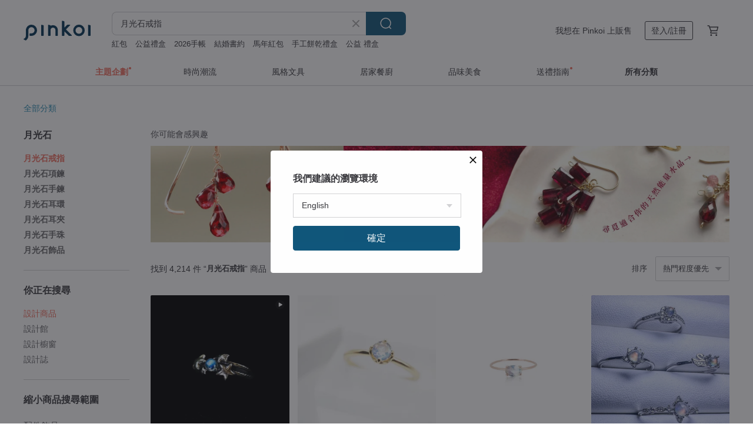

--- FILE ---
content_type: text/html; charset=utf-8
request_url: https://www.pinkoi.com/search?q=%E6%9C%88%E5%85%89%E7%9F%B3%E6%88%92%E6%8C%87&ref_sec=related_keywords&ref_posn=4&ref_related_kw_type=manual&ref_created=1696220417&ref_entity=search_item_list&ref_entity_id=%E6%9C%88%E5%85%89%E7%9F%B3%E6%89%8B%E7%8F%A0&ref_page=1&ref_pgsz=60&ref_pgsess=1696220417
body_size: 25934
content:

<!doctype html>

<html lang="zh-Hant" class="web no-js s-not-login s-zh_TW webkit" xmlns:fb="http://ogp.me/ns/fb#">
<head prefix="og: http://ogp.me/ns# fb: http://ogp.me/ns/fb# ilovepinkoi: http://ogp.me/ns/fb/ilovepinkoi#">
    <meta charset="utf-8">

        <title>月光石戒指 ，小眾質感品牌 - Pinkoi</title>
    <meta name="keywords" content="月光石戒指">

        <meta name="description" content="Pinkoi 月光石戒指 新上架，還有尾戒、鍊戒、線戒、食指戒、純銀戒指等多個高評價品牌、各式材質款式、可客製化戒指。超過萬種戒指/情侶戒/婚戒/對戒等你挑選，立即加入會員享免運優惠，折抵上限 NT$100！">

    <meta name="twitter:card" content="summary_large_image">

        <meta property="og:title" content="月光石戒指 | Pinkoi">
        <meta property="og:description" content="月光石戒指的搜尋結果 - 4,214件。你想找的月光石戒指盡在 Pinkoi，新會員享 APP 運費優惠，最高折 NT$100！立刻逛逛百萬會員好評推薦的月光石戒指商品，Pinkoi 堅持用好品味、獨特設計實現你對生活詮釋的想像。">
        <meta property="og:image" content="https://cdn01.pinkoi.com/product/ngMs4j2e/0/2/800x0.jpg">

    <meta property="og:type" content="product">
        <meta property="og:url" content="https://www.pinkoi.com/search?q=%E6%9C%88%E5%85%89%E7%9F%B3%E6%88%92%E6%8C%87&ref_sec=related_keywords&ref_posn=4&ref_related_kw_type=manual&ref_created=1696220417&ref_entity=search_item_list&ref_entity_id=%E6%9C%88%E5%85%89%E7%9F%B3%E6%89%8B%E7%8F%A0&ref_page=1&ref_pgsz=60&ref_pgsess=1696220417"><link rel="canonical" href="https://www.pinkoi.com/search?q=%E6%9C%88%E5%85%89%E7%9F%B3%E6%88%92%E6%8C%87"><link rel="next" href="https://www.pinkoi.com/search?q=%E6%9C%88%E5%85%89%E7%9F%B3%E6%88%92%E6%8C%87&page=2">

    <link rel="alternate" href="android-app://com.pinkoi/http/www.pinkoi.com/search?q=%E6%9C%88%E5%85%89%E7%9F%B3%E6%88%92%E6%8C%87">

        <script type="application/ld+json">{"@context": "http://schema.org", "@type": "BreadcrumbList", "itemListElement": [{"@type": "ListItem", "position": 1, "item": {"@id": "https://www.pinkoi.com", "name": "Pinkoi"}}, {"@type": "ListItem", "position": 2, "item": {"@id": "https://www.pinkoi.com/search", "name": "Search"}}, {"@type": "ListItem", "position": 3, "item": {"@id": "https://www.pinkoi.com/search?q=%E6%9C%88%E5%85%89%E7%9F%B3%E6%88%92%E6%8C%87", "name": "\u6708\u5149\u77f3\u6212\u6307"}}]}</script>

        <script type="application/ld+json">{"@context": "http://schema.org", "@type": "Product", "productID": "ngMs4j2e", "sku": "ngMs4j2e", "name": "\u7f8e\u9e97\u8272\u5f69\u7684\u5f69\u8679\u6708\u5149\u77f3\u9280\u6212\u6307", "description": "\u7f8e\u9e97\u8272\u5f69\u7684\u5f69\u8679\u6708\u5149\u77f3\u9280\u6212\u6307\nDenv \u5546\u5e97\n\u8acb\u53c3\u89c0\uff01", "image": ["https://cdn01.pinkoi.com/product/ngMs4j2e/0/2/500x0.jpg"], "brand": {"@type": "Brand", "name": "Denv"}, "offers": {"@type": "Offer", "priceCurrency": "TWD", "price": 1852, "availability": "http://schema.org/InStock", "priceValidUntil": "2026-07-14", "itemCondition": "http://schema.org/NewCondition", "url": "https://www.pinkoi.com/product/ngMs4j2e", "seller": {"@type": "Organization", "name": "Denv", "url": "https://www.pinkoi.com/store/denv"}, "hasMerchantReturnPolicy": [{"@type": "MerchantReturnPolicy", "returnPolicyCategory": "https://schema.org/MerchantReturnFiniteReturnWindow", "merchantReturnDays": 7, "returnMethod": "https://schema.org/ReturnByMail", "returnFees": "https://schema.org/FreeReturn", "applicableCountry": ["TW", "HK", "MO", "TH", "JP", "CN", "US", "SG", "CA"]}]}, "aggregateRating": {"@type": "AggregateRating", "ratingValue": 4.6, "reviewCount": 9}}</script><script type="application/ld+json">{"@context": "http://schema.org", "@type": "Product", "productID": "7BFurqUV", "sku": "7BFurqUV", "name": "ITS-R168\u3010\u5bf6\u77f3\u6212\u6307\u30fbmoonstone\u30fb\u6708\u5149\u77f3\u30fb10x8mm\u3011925\u9280\u934d\u91d1\u6212\u6307", "description": "\u6212\u6307\u8212\u9069\u597d\u914d\u6234\uff0f\u8f15\u5962\u512a\u96c5\uff0f\u6708\u5149\u77f310x8mm\u5c0f\u8c6a\u83ef\u4ed9\u6c23\u903c\u4eba\uff0f\u8ff7\u4ebamoonstone\u7f8e\u9e97\u5927\u65b9\u9a5a\u70ba\u5929\u4eba\u3002\u9069\u5408\u4f73\u4eba\u5011\u914d\u6234\u5594\u3002", "image": ["https://cdn01.pinkoi.com/product/7BFurqUV/0/1/500x0.jpg"], "brand": {"@type": "Brand", "name": "ITS jewelry"}, "offers": {"@type": "Offer", "priceCurrency": "TWD", "price": 2290, "availability": "http://schema.org/InStock", "priceValidUntil": "2026-07-14", "itemCondition": "http://schema.org/NewCondition", "url": "https://www.pinkoi.com/product/7BFurqUV", "seller": {"@type": "Organization", "name": "ITS jewelry", "url": "https://www.pinkoi.com/store/its-jewelry"}, "hasMerchantReturnPolicy": [{"@type": "MerchantReturnPolicy", "returnPolicyCategory": "https://schema.org/MerchantReturnFiniteReturnWindow", "merchantReturnDays": 7, "returnMethod": "https://schema.org/ReturnByMail", "returnFees": "https://schema.org/FreeReturn", "applicableCountry": ["TW", "HK", "MO", "TH", "JP", "CN", "US", "SG", "CA"]}]}, "aggregateRating": {"@type": "AggregateRating", "ratingValue": 4.9, "reviewCount": 3688}}</script><script type="application/ld+json">{"@context": "http://schema.org", "@type": "Product", "productID": "XHgm9YF5", "sku": "XHgm9YF5", "name": "NEW \u6708\u5149\u77f3\u3010 \u82b1\u5f71\u6d6e\u5922 \u3011s925\u7d14\u9280 \u6212\u6307  || \u7368\u5bb6\u958b\u7248", "description": "\ud835\uddd8\ud835\ude05\ud835\uddf0\ud835\uddf9\ud835\ude02\ud835\ude00\ud835\uddf6\ud835\ude03\ud835\uddf2 \ud835\uddf2\ud835\uddf1\ud835\uddf6\ud835\ude01\ud835\uddf6\ud835\uddfc\ud835\uddfb \u7368\u5bb6\u958b\u7248\u8a2d\u8a08\n\ud80c\udc83\u627f\u8f09\u5927\u81ea\u7136\u7684\u7368\u4e00\u7121\u4e8c", "image": ["https://cdn01.pinkoi.com/product/XHgm9YF5/0/4/500x0.jpg"], "brand": {"@type": "Brand", "name": "BOBO PEACH \u8f15\u73e0\u5bf6\u9280\u98fe"}, "offers": {"@type": "Offer", "priceCurrency": "TWD", "price": 1500, "availability": "http://schema.org/InStock", "priceValidUntil": "2026-07-14", "itemCondition": "http://schema.org/NewCondition", "url": "https://www.pinkoi.com/product/XHgm9YF5", "seller": {"@type": "Organization", "name": "BOBO PEACH \u8f15\u73e0\u5bf6\u9280\u98fe", "url": "https://www.pinkoi.com/store/bobo-peach"}, "hasMerchantReturnPolicy": [{"@type": "MerchantReturnPolicy", "returnPolicyCategory": "https://schema.org/MerchantReturnFiniteReturnWindow", "merchantReturnDays": 7, "returnMethod": "https://schema.org/ReturnByMail", "returnFees": "https://schema.org/FreeReturn", "applicableCountry": ["TW", "HK", "MO", "TH", "JP", "CN", "US", "SG", "CA"]}]}, "aggregateRating": {"@type": "AggregateRating", "ratingValue": 5.0, "reviewCount": 27}}</script><script type="application/ld+json">{"@context": "http://schema.org", "@type": "Product", "productID": "TfnmPCTV", "sku": "TfnmPCTV", "name": "\u947d\u9762\u6708\u5149\u77f3925\u7d14\u9280\u9ebb\u82b1\u8a2d\u8a08\u6212\u6307 \u53ef\u8abf\u5f0f\u6212\u6307", "description": "\u5929\u7136\u947d\u9762\u5207\u5272\u85cd\u5149\u6708\u5149\u77f3\n\u4e26\u4f7f\u7528925\u7d14\u9280\u88fd\u4f5c\u9ebb\u82b1\u6212\u5708\u8a2d\u8a08\u9280\u6212\n\u6200\u4eba\u4e4b\u77f3\u6563\u767c\u85cd\u8272\u5149\u6688\n\u5438\u5f15\u6700\u7f8e\u7684\u611b\u60c5", "image": ["https://cdn01.pinkoi.com/product/TfnmPCTV/0/2/500x0.jpg"], "brand": {"@type": "Brand", "name": "\u559c\u7f8a\u7f8ahappy sheep jewelry"}, "offers": {"@type": "Offer", "priceCurrency": "TWD", "price": 650, "availability": "http://schema.org/InStock", "priceValidUntil": "2026-07-14", "itemCondition": "http://schema.org/NewCondition", "url": "https://www.pinkoi.com/product/TfnmPCTV", "seller": {"@type": "Organization", "name": "\u559c\u7f8a\u7f8ahappy sheep jewelry", "url": "https://www.pinkoi.com/store/happysheep"}, "hasMerchantReturnPolicy": [{"@type": "MerchantReturnPolicy", "returnPolicyCategory": "https://schema.org/MerchantReturnFiniteReturnWindow", "merchantReturnDays": 7, "returnMethod": "https://schema.org/ReturnByMail", "returnFees": "https://schema.org/FreeReturn", "applicableCountry": ["TW", "HK", "MO", "TH", "JP", "CN", "US", "SG", "CA"]}]}, "aggregateRating": {"@type": "AggregateRating", "ratingValue": 5.0, "reviewCount": 6254}}</script><script type="application/ld+json">{"@context": "http://schema.org", "@type": "Product", "productID": "hTPFrzyk", "sku": "hTPFrzyk", "name": "\u85cd\u6688\u6708\u5149\u77f3\u5c0f\u5713\u7247\u7d14\u9280\u6212 | \u5929\u7136\u77f3 | \u8f15\u73e0\u5bf6\u3002\u85cd\u5149\u3002\u79ae\u7269", "description": "\u6750\u8cea: 925\u7d14\u9280\n\u4e3b\u77f3: \u85cd\u6688\u6708\u5149\u77f3 (blue moonstone)\n\u5099\u8ca8\u5929\u6578\uff1a\u7d043-5\u500b\u5de5\u4f5c\u5929\n\u5de5\u6cd5: \u624b\u5de5\u5bf6\u77f3\u5305\u9472\u6280\u6cd5", "image": ["https://cdn02.pinkoi.com/product/hTPFrzyk/0/3/500x0.jpg"], "brand": {"@type": "Brand", "name": "Isha Jewelry \u7d14\u9280\u8f15\u73e0\u5bf6"}, "offers": {"@type": "Offer", "priceCurrency": "TWD", "price": 805, "availability": "http://schema.org/InStock", "priceValidUntil": "2026-07-14", "itemCondition": "http://schema.org/NewCondition", "url": "https://www.pinkoi.com/product/hTPFrzyk", "seller": {"@type": "Organization", "name": "Isha Jewelry \u7d14\u9280\u8f15\u73e0\u5bf6", "url": "https://www.pinkoi.com/store/nuwarocks"}, "hasMerchantReturnPolicy": [{"@type": "MerchantReturnPolicy", "returnPolicyCategory": "https://schema.org/MerchantReturnFiniteReturnWindow", "merchantReturnDays": 7, "returnMethod": "https://schema.org/ReturnByMail", "returnFees": "https://schema.org/FreeReturn", "applicableCountry": ["TW", "HK", "MO", "TH", "JP", "CN", "US", "SG", "CA"]}]}, "aggregateRating": {"@type": "AggregateRating", "ratingValue": 5.0, "reviewCount": 7787}}</script><script type="application/ld+json">{"@context": "http://schema.org", "@type": "Product", "productID": "JtAaB3Kd", "sku": "JtAaB3Kd", "name": "a flow of \u85cd\u8272\u6708\u5149\u77f3\u6212\u6307", "description": "\u5728\u6307\u5c16\u4e0a\u6d41\u52d5\u7684\u85cd\u8272\u5370\u8a18\uff0c\u5c31\u662f a flow of \u7684\u81ea\u7531\u9748\u9b42", "image": ["https://cdn01.pinkoi.com/product/JtAaB3Kd/0/1/500x0.jpg"], "brand": {"@type": "Brand", "name": "\u5f80\u5c71\u88e1\u8d70"}, "offers": {"@type": "Offer", "priceCurrency": "TWD", "price": 2580, "availability": "http://schema.org/InStock", "priceValidUntil": "2026-07-14", "itemCondition": "http://schema.org/NewCondition", "url": "https://www.pinkoi.com/product/JtAaB3Kd", "seller": {"@type": "Organization", "name": "\u5f80\u5c71\u88e1\u8d70", "url": "https://www.pinkoi.com/store/re-sofastudio"}, "hasMerchantReturnPolicy": [{"@type": "MerchantReturnPolicy", "returnPolicyCategory": "https://schema.org/MerchantReturnFiniteReturnWindow", "merchantReturnDays": 7, "returnMethod": "https://schema.org/ReturnByMail", "returnFees": "https://schema.org/FreeReturn", "applicableCountry": ["TW", "HK", "MO", "TH", "JP", "CN", "US", "SG", "CA"]}]}, "aggregateRating": {"@type": "AggregateRating", "ratingValue": 5.0, "reviewCount": 942}}</script><script type="application/ld+json">{"@context": "http://schema.org", "@type": "Product", "productID": "YCNCeHkU", "sku": "YCNCeHkU", "name": "\u7121\u57a2 \u6708\u5149\u77f3/\u8ff7\u4f60\u6708\u5149\u77f3\u6212\u6307 \u88f8\u611f\u5c3e\u6212 \u8a02\u8cfc\u934a\u62122\u4ef6\u6709\u512a\u60e0", "description": "\u25c6\u8212\u9069\uff0c\u597d\u642d\uff0c\u55ae\u6234\u548c\u758a\u6234\u7686\u5b9c\n\u25c6\u6708\u5149\u77f3\uff0c\u6709\u947d\u77f3\u5207\u9762\u597d\u8cea\u611f\uff0c\u53c8\u88ab\u7a31\u70ba\u6200\u4eba\u4e4b\u77f3\uff0c\u662f\u5438\u5f15\u611b\u60c5\u7684\u5bf6\u77f3\uff0c\u80fd\u4f7f\u611f\u60c5\u66f4\u52a0\u878d\u5408\n\u25c6\u88f8\u611f\u934a\u6212\uff0c\u9069\u5408\u7576\u5c3e\u6212\u3001\u95a8\u871c\u59ca\u59b9\u98fe\u54c1\uff0c\u9632\u5c0f\u4eba\u9632\u7834\u8ca1\n\u25c6\u8a02\u8cfc\u6307\u5b9a\u934a\u62122\u4ef6\u6709\u512a\u60e0", "image": ["https://cdn02.pinkoi.com/product/YCNCeHkU/0/4/500x0.jpg"], "brand": {"@type": "Brand", "name": "JoyJoyGem"}, "offers": {"@type": "Offer", "priceCurrency": "TWD", "price": 560, "availability": "http://schema.org/InStock", "priceValidUntil": "2026-07-14", "itemCondition": "http://schema.org/NewCondition", "url": "https://www.pinkoi.com/product/YCNCeHkU", "seller": {"@type": "Organization", "name": "JoyJoyGem", "url": "https://www.pinkoi.com/store/joyjoygem"}, "hasMerchantReturnPolicy": [{"@type": "MerchantReturnPolicy", "returnPolicyCategory": "https://schema.org/MerchantReturnFiniteReturnWindow", "merchantReturnDays": 7, "returnMethod": "https://schema.org/ReturnByMail", "returnFees": "https://schema.org/FreeReturn", "applicableCountry": ["TW", "HK", "MO", "TH", "JP", "CN", "US", "SG", "CA"]}]}, "aggregateRating": {"@type": "AggregateRating", "ratingValue": 5.0, "reviewCount": 650}}</script><script type="application/ld+json">{"@context": "http://schema.org", "@type": "Product", "productID": "Hi9975Tc", "sku": "Hi9975Tc", "name": "\u5929\u7136 \u6708\u5149\u77f3 \u6212\u6307 \u5c3c\u6cca\u723e \u624b\u5de5\u88fd 925\u7d14\u9280", "description": "\u5c3a\u5bf8\u8aaa\u660e-\n\u88f8\u77f3\u5927\u5c0f\uff1a\u7d049x11mm\n\u6212\u570d\uff1a\u53ef\u8abf\u5f0f\u6212\u570d/\u6d3b\u52d5\u6212\u570d\n\n\u6750\u8cea\u8aaa\u660e-\n\u5929\u7136\u6708\u5149\u77f3\uff0c\u5168\u6212\u4ee5925\u7d14\u9280\u6750\u8cea\u88fd\u4f5c", "image": ["https://cdn01.pinkoi.com/product/Hi9975Tc/0/1/500x0.jpg"], "brand": {"@type": "Brand", "name": "\u5948\u723e\u91cc"}, "offers": {"@type": "Offer", "priceCurrency": "TWD", "price": 1380, "availability": "http://schema.org/InStock", "priceValidUntil": "2026-07-14", "itemCondition": "http://schema.org/NewCondition", "url": "https://www.pinkoi.com/product/Hi9975Tc", "seller": {"@type": "Organization", "name": "\u5948\u723e\u91cc", "url": "https://www.pinkoi.com/store/nellie"}, "hasMerchantReturnPolicy": [{"@type": "MerchantReturnPolicy", "returnPolicyCategory": "https://schema.org/MerchantReturnFiniteReturnWindow", "merchantReturnDays": 7, "returnMethod": "https://schema.org/ReturnByMail", "returnFees": "https://schema.org/FreeReturn", "applicableCountry": ["TW", "HK", "MO", "TH", "JP", "CN", "US", "SG", "CA"]}]}, "aggregateRating": {"@type": "AggregateRating", "ratingValue": 5.0, "reviewCount": 961}}</script><script type="application/ld+json">{"@context": "http://schema.org", "@type": "Product", "productID": "bYJiEULu", "sku": "bYJiEULu", "name": "\u7d93\u5178\u512a\u96c5\u7684\u624b\u5de5\u9280\u6212 - \u6a58\u8272\u6708\u5149\u77f3  / \u516c\u5236\u570d 10 \u865f", "description": "\u50cf\u662f\u6cf0\u5f0f\u5976\u8336\u984f\u8272\u7684\u6a58\u8272\u6708\u5149\u77f3\n\u5728\u967d\u5149\u7167\u5c04\u4e0b\u5f88\u591a\u9583\u5149\u91d1\u7802\u9ede \n/ \u516c\u5236\u570d :  10 \u865f\u504f\u9b06(\u8d85\u904e 10 \u865f\u5f88\u4e00\u9ede\u9ede\uff0c\u96e2 10.5 \u865f\u5f88\u9060) \n/ \u63db\u7b97\u570b\u969b\u570d\u7d04\u662f 11 \u865f / \u5167\u5708\u76f4\u5f91 :  16.5 mm / \u5167\u5708\u5468\u9577 :  51.84", "image": ["https://cdn01.pinkoi.com/product/bYJiEULu/0/1/500x0.jpg"], "brand": {"@type": "Brand", "name": "\u91cc\u7487\u88fd\u7269 Lixuan Made"}, "offers": {"@type": "Offer", "priceCurrency": "TWD", "price": 1880, "availability": "http://schema.org/InStock", "priceValidUntil": "2026-07-14", "itemCondition": "http://schema.org/NewCondition", "url": "https://www.pinkoi.com/product/bYJiEULu", "seller": {"@type": "Organization", "name": "\u91cc\u7487\u88fd\u7269 Lixuan Made", "url": "https://www.pinkoi.com/store/huimi"}, "hasMerchantReturnPolicy": [{"@type": "MerchantReturnPolicy", "returnPolicyCategory": "https://schema.org/MerchantReturnFiniteReturnWindow", "merchantReturnDays": 7, "returnMethod": "https://schema.org/ReturnByMail", "returnFees": "https://schema.org/FreeReturn", "applicableCountry": ["TW", "HK", "MO", "TH", "JP", "CN", "US", "SG", "CA"]}]}, "aggregateRating": {"@type": "AggregateRating", "ratingValue": 5.0, "reviewCount": 60}}</script><script type="application/ld+json">{"@context": "http://schema.org", "@type": "Product", "productID": "LL3Xuzyv", "sku": "LL3Xuzyv", "name": "\u7c21\u7d04\u8010\u770b\u7684\u624b\u5de5\u9280\u6212 - \u767d\u8272\u6708\u5149\u77f3 / \u516c\u5236\u570d 9\u865f\u534a", "description": "\u516c\u5236\u570d : 9\u865f\u534a (\u672c\u5e97\u4ee5\u516c\u5236\u570d\u70ba\u4e3b\u6a19\u6e96) / \u5167\u5708\u76f4\u5f91 : 16.25 mm / \u5167\u5708\u5468\u9577 : 51 mm / \n\u6212\u5708\u5bec1.9 mm \u539a\u5ea61.2 mm /", "image": ["https://cdn01.pinkoi.com/product/LL3Xuzyv/0/1/500x0.jpg"], "brand": {"@type": "Brand", "name": "\u91cc\u7487\u88fd\u7269 Lixuan Made"}, "offers": {"@type": "Offer", "priceCurrency": "TWD", "price": 1780, "availability": "http://schema.org/InStock", "priceValidUntil": "2026-07-14", "itemCondition": "http://schema.org/NewCondition", "url": "https://www.pinkoi.com/product/LL3Xuzyv", "seller": {"@type": "Organization", "name": "\u91cc\u7487\u88fd\u7269 Lixuan Made", "url": "https://www.pinkoi.com/store/huimi"}, "hasMerchantReturnPolicy": [{"@type": "MerchantReturnPolicy", "returnPolicyCategory": "https://schema.org/MerchantReturnFiniteReturnWindow", "merchantReturnDays": 7, "returnMethod": "https://schema.org/ReturnByMail", "returnFees": "https://schema.org/FreeReturn", "applicableCountry": ["TW", "HK", "MO", "TH", "JP", "CN", "US", "SG", "CA"]}]}, "aggregateRating": {"@type": "AggregateRating", "ratingValue": 5.0, "reviewCount": 60}}</script><script type="application/ld+json">{"@context": "http://schema.org", "@type": "Product", "productID": "zBKphjSV", "sku": "zBKphjSV", "name": "\u5929\u7136\u85cd\u6708\u5149\u77f3\u7d14\u9280\u6212\u6307~\u53ef\u8abf\u5f0f", "description": "\u5929\u7136\u77f3\u7684\u8272\u6fa4\u9700\u8981\u85c9\u7531\u5149\u7684\u6298\u8272\u624d\u80fd\u986f\u8272\n\u8acb\u5728\u5ba4\u5167\u71c8\u4e0b\u6b23\u8cde", "image": ["https://cdn01.pinkoi.com/product/zBKphjSV/0/2/500x0.jpg"], "brand": {"@type": "Brand", "name": "\u6c90\u9280"}, "offers": {"@type": "Offer", "priceCurrency": "TWD", "price": 980, "availability": "http://schema.org/InStock", "priceValidUntil": "2026-07-14", "itemCondition": "http://schema.org/NewCondition", "url": "https://www.pinkoi.com/product/zBKphjSV", "seller": {"@type": "Organization", "name": "\u6c90\u9280", "url": "https://www.pinkoi.com/store/mmuinn"}, "hasMerchantReturnPolicy": [{"@type": "MerchantReturnPolicy", "returnPolicyCategory": "https://schema.org/MerchantReturnFiniteReturnWindow", "merchantReturnDays": 7, "returnMethod": "https://schema.org/ReturnByMail", "returnFees": "https://schema.org/FreeReturn", "applicableCountry": ["TW", "HK", "MO", "TH", "JP", "CN", "US", "SG", "CA"]}]}, "aggregateRating": {"@type": "AggregateRating", "ratingValue": 5.0, "reviewCount": 4635}}</script><script type="application/ld+json">{"@context": "http://schema.org", "@type": "Product", "productID": "MUw6Ffnt", "sku": "MUw6Ffnt", "name": "2\u4ef685\u6298 | \u5370\u5ea6\u6708\u4eae\u77f3\u7d14\u9280\u6212\u6307 (\u5f37\u85cd\u5149 \u5168\u6de8\u73bb\u7483\u9ad4)", "description": "\u3010\u4efb\u4f55\u5169\u4ef6 \u5373\u4eab85\u6298\u3011\n\u2726 Stone : \u85cd\u5149 (\u6b63\u5149)\uff5c\u8089\u773c\u5168\u6de8 \u73bb\u7483\u9ad4\uff5c3x5mm\n\u2726 Country : India \u5370\u5ea6\ud83c\uddee\ud83c\uddf3\n\u2726 Material : 925\u7d14\u9280 \u934d18K\u767d\u91d1(\u9632\u654f\u611f)", "image": ["https://cdn01.pinkoi.com/product/MUw6Ffnt/0/1/500x0.jpg"], "brand": {"@type": "Brand", "name": "Nature\u00b9\u00b9 \u2726 100%\u5929\u7136\u6c34\u6676(\u7121\u52a0\u5de5)"}, "offers": {"@type": "Offer", "priceCurrency": "TWD", "price": 1744, "availability": "http://schema.org/InStock", "priceValidUntil": "2026-07-14", "itemCondition": "http://schema.org/NewCondition", "url": "https://www.pinkoi.com/product/MUw6Ffnt", "seller": {"@type": "Organization", "name": "Nature\u00b9\u00b9 \u2726 100%\u5929\u7136\u6c34\u6676(\u7121\u52a0\u5de5)", "url": "https://www.pinkoi.com/store/nature11jew"}, "hasMerchantReturnPolicy": [{"@type": "MerchantReturnPolicy", "returnPolicyCategory": "https://schema.org/MerchantReturnFiniteReturnWindow", "merchantReturnDays": 7, "returnMethod": "https://schema.org/ReturnByMail", "returnFees": "https://schema.org/FreeReturn", "applicableCountry": ["TW", "HK", "MO", "TH", "JP", "CN", "US", "SG", "CA"]}]}, "aggregateRating": {"@type": "AggregateRating", "ratingValue": 4.9, "reviewCount": 140}}</script><script type="application/ld+json">{"@context": "http://schema.org", "@type": "Product", "productID": "dmjvGVAh", "sku": "dmjvGVAh", "name": "2\u4ef685\u6298 | \u5370\u5ea6\u6708\u4eae\u77f3\u7d14\u9280\u6212\u6307 (\u65e5\u66ae\u5f69\u5149 \u8089\u773c\u5168\u6de8)", "description": "\u3010\u4efb\u4f55\u5169\u4ef6 \u5373\u4eab85\u6298\u3011\n\u2726 Stone : 5x6mm\uff5c\u5f69\u5149\uff5c\u8089\u773c\u5168\u6de8\n\u2726 Country : India \u5370\u5ea6\ud83c\uddee\ud83c\uddf3\n\u2726 Material : 925\u7d14\u9280 \u934d18K\u767d\u91d1(\u9632\u654f\u611f) \n\n\u6212\u6307\u70ba\u96b1\u85cf\u5f0f\u8abf\u7bc0\u6b3e\n\u7926\u77f3100%\u5168\u5929\u7136(\u7121\u52a0\u5de5\u67d3\u8272", "image": ["https://cdn01.pinkoi.com/product/dmjvGVAh/0/1/500x0.jpg"], "brand": {"@type": "Brand", "name": "Nature\u00b9\u00b9 \u2726 100%\u5929\u7136\u6c34\u6676(\u7121\u52a0\u5de5)"}, "offers": {"@type": "Offer", "priceCurrency": "TWD", "price": 2193, "availability": "http://schema.org/InStock", "priceValidUntil": "2026-07-14", "itemCondition": "http://schema.org/NewCondition", "url": "https://www.pinkoi.com/product/dmjvGVAh", "seller": {"@type": "Organization", "name": "Nature\u00b9\u00b9 \u2726 100%\u5929\u7136\u6c34\u6676(\u7121\u52a0\u5de5)", "url": "https://www.pinkoi.com/store/nature11jew"}, "hasMerchantReturnPolicy": [{"@type": "MerchantReturnPolicy", "returnPolicyCategory": "https://schema.org/MerchantReturnFiniteReturnWindow", "merchantReturnDays": 7, "returnMethod": "https://schema.org/ReturnByMail", "returnFees": "https://schema.org/FreeReturn", "applicableCountry": ["TW", "HK", "MO", "TH", "JP", "CN", "US", "SG", "CA"]}]}, "aggregateRating": {"@type": "AggregateRating", "ratingValue": 4.9, "reviewCount": 140}}</script><script type="application/ld+json">{"@context": "http://schema.org", "@type": "Product", "productID": "dMMjnZeq", "sku": "dMMjnZeq", "name": "925\u7d14\u9280 \u65b9\u5f62 \u6708\u5149\u77f3 \u934a\u6212 \u6212\u6307 \u53ef\u8abf\u6574 \u514d\u8cbb\u9001\u79ae\u5305\u88dd", "description": "\u900f\u4eae\u5f69\u5149\u7684\u6708\u5149\u77f3\uff0c\u5bf6\u77f3\u5207\u9762\u6c34\u4eae\u8ff7\u4eba\u3002\u570b\u969b\u6a19\u6e96925\u7d14\u9280\u6750\u8cea\u88fd\u4f5c\uff0c\u53ef\u81ea\u7531\u642d\u914d\u8207\u8abf\u6574\u934a\uff0c\u7121\u8ad6\u4f69\u6234\u5728\u54ea\u4e00\u53ea\u90fd\u53ef\u81ea\u7531\u8abf\u6574\u5594! \u81ea\u7528\u8207\u9001\u79ae\u90fd\u975e\u5e38\u5408\u9069~^^~", "image": ["https://cdn02.pinkoi.com/product/dMMjnZeq/0/3/500x0.jpg"], "brand": {"@type": "Brand", "name": "Natural Light"}, "offers": {"@type": "Offer", "priceCurrency": "TWD", "price": 951, "availability": "http://schema.org/InStock", "priceValidUntil": "2026-07-14", "itemCondition": "http://schema.org/NewCondition", "url": "https://www.pinkoi.com/product/dMMjnZeq", "seller": {"@type": "Organization", "name": "Natural Light", "url": "https://www.pinkoi.com/store/natural-light"}, "hasMerchantReturnPolicy": [{"@type": "MerchantReturnPolicy", "returnPolicyCategory": "https://schema.org/MerchantReturnFiniteReturnWindow", "merchantReturnDays": 7, "returnMethod": "https://schema.org/ReturnByMail", "returnFees": "https://schema.org/FreeReturn", "applicableCountry": ["TW", "HK", "MO", "TH", "JP", "CN", "US", "SG", "CA"]}]}, "aggregateRating": {"@type": "AggregateRating", "ratingValue": 5.0, "reviewCount": 1094}}</script><script type="application/ld+json">{"@context": "http://schema.org", "@type": "Product", "productID": "5H4ewAdr", "sku": "5H4ewAdr", "name": "\u5929\u7136\u77f3\u7cfb\u5217\u2014\u2014 \u6200\u4eba\u7684\u5462\u5583\u30fb\u7d14\u9280\u6200\u4eba\u4e4b\u77f3\u6212\u6307 / \u55ae\u77f3x\u96d9\u77f3x\u4e09\u77f3", "description": "\u5929\u7136\u77f3\u7cfb\u5217\uff1a\n\u6200\u4eba\u7684\u5462\u5583\u30fb\u7d14\u9280\u6708\u5149\u77f3\u6212\u6307\uff5c925\u7d14\u9280\u3001\u5929\u7136\u6708\u5149\u77f3\uff0c\u624b\u5de5\u88fd\u4f5c\uff0c\u9001\u79ae\u6216\u81ea\u7528\u90fd\u512a\u96c5\u8ff7\u4eba\u3002", "image": ["https://cdn01.pinkoi.com/product/5H4ewAdr/0/1/500x0.jpg"], "brand": {"@type": "Brand", "name": "Loona\u6708\u5149\u7cfb\u8f15\u5962\u73e0\u5bf6"}, "offers": {"@type": "Offer", "priceCurrency": "TWD", "price": 1860, "availability": "http://schema.org/InStock", "priceValidUntil": "2026-07-14", "itemCondition": "http://schema.org/NewCondition", "url": "https://www.pinkoi.com/product/5H4ewAdr", "seller": {"@type": "Organization", "name": "Loona\u6708\u5149\u7cfb\u8f15\u5962\u73e0\u5bf6", "url": "https://www.pinkoi.com/store/lonna-jewelry"}, "hasMerchantReturnPolicy": [{"@type": "MerchantReturnPolicy", "returnPolicyCategory": "https://schema.org/MerchantReturnFiniteReturnWindow", "merchantReturnDays": 7, "returnMethod": "https://schema.org/ReturnByMail", "returnFees": "https://schema.org/FreeReturn", "applicableCountry": ["TW", "HK", "MO", "TH", "JP", "CN", "US", "SG", "CA"]}]}, "aggregateRating": {"@type": "AggregateRating", "ratingValue": 5.0, "reviewCount": 2}}</script><script type="application/ld+json">{"@context": "http://schema.org", "@type": "Product", "productID": "UXa95ads", "sku": "UXa95ads", "name": "\u53e4\u6a38\u5167\u88e1 \u7db4\u4ee5\u85cd\u6708\u5149\u77f3", "description": "\u9019\u4ef6\u4f5c\u54c1\u662f\u5728\u534a\u5713\u5f62\u7684\u69cc\u76ee\u9ec3\u9285\u6212\u6307\u5167\u5074\u9472\u5d4c\u4e86\u4e00\u9846\u85cd\u6708\u5149\u77f3\u6240\u88fd\u4f5c\u800c\u6210\u3002", "image": ["https://cdn01.pinkoi.com/product/UXa95ads/0/1/500x0.jpg"], "brand": {"@type": "Brand", "name": "atelier-letour"}, "offers": {"@type": "Offer", "priceCurrency": "TWD", "price": 2018, "availability": "http://schema.org/InStock", "priceValidUntil": "2026-07-14", "itemCondition": "http://schema.org/NewCondition", "url": "https://www.pinkoi.com/product/UXa95ads", "seller": {"@type": "Organization", "name": "atelier-letour", "url": "https://www.pinkoi.com/store/atelier-letour"}, "hasMerchantReturnPolicy": [{"@type": "MerchantReturnPolicy", "returnPolicyCategory": "https://schema.org/MerchantReturnFiniteReturnWindow", "merchantReturnDays": 7, "returnMethod": "https://schema.org/ReturnByMail", "returnFees": "https://schema.org/FreeReturn", "applicableCountry": ["TW", "HK", "MO", "TH", "JP", "CN", "US", "SG", "CA"]}]}, "aggregateRating": {"@type": "AggregateRating", "ratingValue": 5.0, "reviewCount": 31}}</script><script type="application/ld+json">{"@context": "http://schema.org", "@type": "Product", "productID": "HRx2aiB4", "sku": "HRx2aiB4", "name": "2\u4ef685\u6298 | \u5370\u5ea6\u6708\u4eae\u77f3\u7d14\u9280\u6212\u6307 (\u5f37\u85cd\u5149 \u5f69\u5149 \u5168\u6de8\u73bb\u7483\u9ad4)", "description": "\u2726 Stone : \u85cd\u5149 \u5f69\u5149 (\u6b63\u5149)\uff5c\u8089\u773c\u5168\u6de8 \u73bb\u7483\u9ad4\uff5c6x4mm\n\u2726 Country : India \u5370\u5ea6\ud83c\uddee\ud83c\uddf3\n\u2726 Material : 925\u7d14\u9280 \u934d18K\u767d\u91d1(\u9632\u654f\u611f) \n\n\u6212\u6307\u70ba\u96b1\u85cf\u5f0f\u8abf\u7bc0\u6b3e\n\u7926\u77f3100%\u5168\u5929\u7136(\u7121\u52a0\u5de5\u67d3\u8272)", "image": ["https://cdn01.pinkoi.com/product/HRx2aiB4/0/1/500x0.jpg"], "brand": {"@type": "Brand", "name": "Nature\u00b9\u00b9 \u2726 100%\u5929\u7136\u6c34\u6676(\u7121\u52a0\u5de5)"}, "offers": {"@type": "Offer", "priceCurrency": "TWD", "price": 1218, "availability": "http://schema.org/InStock", "priceValidUntil": "2026-07-14", "itemCondition": "http://schema.org/NewCondition", "url": "https://www.pinkoi.com/product/HRx2aiB4", "seller": {"@type": "Organization", "name": "Nature\u00b9\u00b9 \u2726 100%\u5929\u7136\u6c34\u6676(\u7121\u52a0\u5de5)", "url": "https://www.pinkoi.com/store/nature11jew"}, "hasMerchantReturnPolicy": [{"@type": "MerchantReturnPolicy", "returnPolicyCategory": "https://schema.org/MerchantReturnFiniteReturnWindow", "merchantReturnDays": 7, "returnMethod": "https://schema.org/ReturnByMail", "returnFees": "https://schema.org/FreeReturn", "applicableCountry": ["TW", "HK", "MO", "TH", "JP", "CN", "US", "SG", "CA"]}]}, "aggregateRating": {"@type": "AggregateRating", "ratingValue": 4.9, "reviewCount": 140}}</script><script type="application/ld+json">{"@context": "http://schema.org", "@type": "Product", "productID": "hx22D72c", "sku": "hx22D72c", "name": "\u4f3c\u66fe\u76f8\u8b58\u3002\u53e4\u5178\u6708\u5149\u77f3\u6212\u6307", "description": "\u96e3\u5f97\u4e00\u898b\u7684\u6a62\u5713\u5f62\u5927\u4e3b\u77f3\u8a2d\u8a08\uff0c\u986f\u5f97\u5fa9\u53e4\u5178\u96c5\uff0c\u53ef\u4ee5\u660e\u986f\u5730\u770b\u5230\u5f69\u8679\u6708\u5149\u77f3\u7684\u7368\u7279\u96f2\u9727\u8207\u5149\u6688\uff0c\u5f77\u5f7f\u4e00\u5e45\u7cbe\u7dfb\u7684\u661f\u96f2\u5716\u3002\u5169\u65c1\u9ede\u7db4\u7684\u85cd\u8272\u5bf6\u77f3\uff1a\u62d3\u5e15\u77f3\u3001\u83eb\u9752\u77f3\uff0c\u8ce6\u4e88\u4e86\u9019\u5e45\u53e4\u5178\u67d4\u60c5\u7684\u756b\u9762\u4e00\u80a1\u6e05\u65b0\u7684\u8272\u8abf\u3002", "image": ["https://cdn01.pinkoi.com/product/hx22D72c/0/1/500x0.jpg"], "brand": {"@type": "Brand", "name": "MIESTILO JEWELRY"}, "offers": {"@type": "Offer", "priceCurrency": "TWD", "price": 3080, "availability": "http://schema.org/InStock", "priceValidUntil": "2026-07-14", "itemCondition": "http://schema.org/NewCondition", "url": "https://www.pinkoi.com/product/hx22D72c", "seller": {"@type": "Organization", "name": "MIESTILO JEWELRY", "url": "https://www.pinkoi.com/store/miestilojewelry"}, "hasMerchantReturnPolicy": [{"@type": "MerchantReturnPolicy", "returnPolicyCategory": "https://schema.org/MerchantReturnFiniteReturnWindow", "merchantReturnDays": 7, "returnMethod": "https://schema.org/ReturnByMail", "returnFees": "https://schema.org/FreeReturn", "applicableCountry": ["TW", "HK", "MO", "TH", "JP", "CN", "US", "SG", "CA"]}]}, "aggregateRating": {"@type": "AggregateRating", "ratingValue": 5.0, "reviewCount": 1788}}</script><script type="application/ld+json">{"@context": "http://schema.org", "@type": "Product", "productID": "f7LMUcv6", "sku": "f7LMUcv6", "name": "\u3010S925\u7d14\u9280\u3011\u6708\u5149\u77f3 x \u62c9\u9577\u77f3 | \u8d85\u7f8e\u85cd\u5149 | \u9001\u79ae \u3010\u6bcd\u89aa\u7bc0\u737b\u79ae\u3011", "description": "\u7576\u6708\u5149\u8f15\u67d4\u5730\u7051\u5728\u5927\u5730\u4e0a\uff0c\u6b63\u5982\u6bcd\u89aa\u7684\u611b\uff0c\u7121\u6642\u7121\u523b\u4e0d\u5728\u7167\u4eae\u6211\u7684\u5fc3\u9748\u3002", "image": ["https://cdn01.pinkoi.com/product/f7LMUcv6/0/1/500x0.jpg"], "brand": {"@type": "Brand", "name": "\u963f\u8afex\u624b\u4f5c\u5c0f\u5c4b\u2502\u80fd\u91cf\u6c34\u6676\u2502\u8f15\u73e0\u5bf6"}, "offers": {"@type": "Offer", "priceCurrency": "TWD", "price": 720, "availability": "http://schema.org/InStock", "priceValidUntil": "2026-07-14", "itemCondition": "http://schema.org/NewCondition", "url": "https://www.pinkoi.com/product/f7LMUcv6", "seller": {"@type": "Organization", "name": "\u963f\u8afex\u624b\u4f5c\u5c0f\u5c4b\u2502\u80fd\u91cf\u6c34\u6676\u2502\u8f15\u73e0\u5bf6", "url": "https://www.pinkoi.com/store/zhen1022"}, "hasMerchantReturnPolicy": [{"@type": "MerchantReturnPolicy", "returnPolicyCategory": "https://schema.org/MerchantReturnFiniteReturnWindow", "merchantReturnDays": 7, "returnMethod": "https://schema.org/ReturnByMail", "returnFees": "https://schema.org/FreeReturn", "applicableCountry": ["TW", "HK", "MO", "TH", "JP", "CN", "US", "SG", "CA"]}]}, "aggregateRating": {"@type": "AggregateRating", "ratingValue": 4.9, "reviewCount": 196}}</script><script type="application/ld+json">{"@context": "http://schema.org", "@type": "Product", "productID": "nGJ8EKpe", "sku": "nGJ8EKpe", "name": "2\u4ef685\u6298 | \u99ac\u5cf6\u6708\u4eae\u77f3\u7d14\u9280\u6212\u6307 (\u5f37\u5f69\u5149 \u5168\u6de8\u73bb\u7483\u9ad4)", "description": "\u2726 Stone : \u5f69\u5149 (\u6b63\u5149)\uff5c\u8089\u773c\u5168\u6de8 \u73bb\u7483\u9ad4\uff5c6x4mm\n\u2726 Country : Madagascar \u99ac\u9054\u52a0\u65af\u52a0\ud83c\uddf2\ud83c\uddec\n\u2726 Material : 925\u7d14\u9280 \u934d18K\u767d\u91d1(\u9632\u654f\u611f)", "image": ["https://cdn01.pinkoi.com/product/nGJ8EKpe/0/1/500x0.jpg"], "brand": {"@type": "Brand", "name": "Nature\u00b9\u00b9 \u2726 100%\u5929\u7136\u6c34\u6676(\u7121\u52a0\u5de5)"}, "offers": {"@type": "Offer", "priceCurrency": "TWD", "price": 2013, "availability": "http://schema.org/InStock", "priceValidUntil": "2026-07-14", "itemCondition": "http://schema.org/NewCondition", "url": "https://www.pinkoi.com/product/nGJ8EKpe", "seller": {"@type": "Organization", "name": "Nature\u00b9\u00b9 \u2726 100%\u5929\u7136\u6c34\u6676(\u7121\u52a0\u5de5)", "url": "https://www.pinkoi.com/store/nature11jew"}, "hasMerchantReturnPolicy": [{"@type": "MerchantReturnPolicy", "returnPolicyCategory": "https://schema.org/MerchantReturnFiniteReturnWindow", "merchantReturnDays": 7, "returnMethod": "https://schema.org/ReturnByMail", "returnFees": "https://schema.org/FreeReturn", "applicableCountry": ["TW", "HK", "MO", "TH", "JP", "CN", "US", "SG", "CA"]}]}, "aggregateRating": {"@type": "AggregateRating", "ratingValue": 4.9, "reviewCount": 140}}</script><script type="application/ld+json">{"@context": "http://schema.org", "@type": "Product", "productID": "VWjDgZQA", "sku": "VWjDgZQA", "name": "\u3010\u5ba2\u88fd\u3011\u601d\u6545 \u85cd\u5149\u6708\u5149\u77f3 \u7d14\u9280\u624b\u5de5\u6212\u6307", "description": "\u601d\u6545 | \u6212\u6307\n\u6750\u8cea\uff1a925\u9280\u3001\u6708\u5149\u77f3\n\u5c3a\u5bf8\uff1a\u77f3\u982d\u7d046*4mm \u6212\u9084\u5bec1.2mm\n\u2764\ufe0f \u63a1\u7528\u5e36\u85cd\u5149\u7684\u9802\u7d1a\u6708\u5149\u77f3\n\u26a0\ufe0f \u5929\u7136\u77f3\u982d\u6bcf\u9846\u7d14\u6de8\u5ea6\u7686\u4e0d\u540c\uff0c\u80fd\u63a5\u53d7\u518d\u4e0b\u55ae\u5594\uff01\uff01\uff01", "image": ["https://cdn02.pinkoi.com/product/VWjDgZQA/0/1/500x0.jpg"], "brand": {"@type": "Brand", "name": "Mojito Silver"}, "offers": {"@type": "Offer", "priceCurrency": "TWD", "price": 1690, "availability": "http://schema.org/InStock", "priceValidUntil": "2026-07-14", "itemCondition": "http://schema.org/NewCondition", "url": "https://www.pinkoi.com/product/VWjDgZQA", "seller": {"@type": "Organization", "name": "Mojito Silver", "url": "https://www.pinkoi.com/store/mojitosilver"}, "hasMerchantReturnPolicy": [{"@type": "MerchantReturnPolicy", "returnPolicyCategory": "https://schema.org/MerchantReturnFiniteReturnWindow", "merchantReturnDays": 7, "returnMethod": "https://schema.org/ReturnByMail", "returnFees": "https://schema.org/FreeReturn", "applicableCountry": ["TW", "HK", "MO", "TH", "JP", "CN", "US", "SG", "CA"]}]}, "aggregateRating": {"@type": "AggregateRating", "ratingValue": 4.9, "reviewCount": 120}}</script><script type="application/ld+json">{"@context": "http://schema.org", "@type": "Product", "productID": "JufGxYWf", "sku": "JufGxYWf", "name": "\u6708\u4eae\u64c1\u62b1\u8457\u73ab\u7470 \u5929\u7136\u6708\u5149\u77f3\u5fa9\u53e4\u7d14\u9280\u6212\u6307", "description": "925\u7d14\u9280\u6750\u8cea\uff0c\u6212\u570d\u53ef\u81ea\u7531\u8abf\u6574\u5927\u5c0f", "image": ["https://cdn01.pinkoi.com/product/JufGxYWf/0/1/500x0.jpg"], "brand": {"@type": "Brand", "name": "\u4e00\u62b9\u6708\u5149 Emoonstone"}, "offers": {"@type": "Offer", "priceCurrency": "TWD", "price": 3580, "availability": "http://schema.org/InStock", "priceValidUntil": "2026-07-14", "itemCondition": "http://schema.org/NewCondition", "url": "https://www.pinkoi.com/product/JufGxYWf", "seller": {"@type": "Organization", "name": "\u4e00\u62b9\u6708\u5149 Emoonstone", "url": "https://www.pinkoi.com/store/goodtime-play-jewelry"}, "hasMerchantReturnPolicy": [{"@type": "MerchantReturnPolicy", "returnPolicyCategory": "https://schema.org/MerchantReturnFiniteReturnWindow", "merchantReturnDays": 7, "returnMethod": "https://schema.org/ReturnByMail", "returnFees": "https://schema.org/FreeReturn", "applicableCountry": ["TW", "HK", "MO", "TH", "JP", "CN", "US", "SG", "CA"]}]}, "aggregateRating": {"@type": "AggregateRating", "ratingValue": 5.0, "reviewCount": 4992}}</script><script type="application/ld+json">{"@context": "http://schema.org", "@type": "Product", "productID": "aw52seQ2", "sku": "aw52seQ2", "name": "\u5f69\u8679\u6708\u5149\u77f3 925 \u7d14\u9280\u934d\u73ab\u7470\u91d1 \u6212\u6307", "description": "\u5f69\u8679\u6708\u5149\u77f3 925 \u7d14\u9280\u934d\u73ab\u7470\u91d1 \u6212\u6307", "image": ["https://cdn01.pinkoi.com/product/aw52seQ2/0/1/500x0.jpg"], "brand": {"@type": "Brand", "name": "roseandmarry"}, "offers": {"@type": "Offer", "priceCurrency": "TWD", "price": 1713, "availability": "http://schema.org/InStock", "priceValidUntil": "2026-07-14", "itemCondition": "http://schema.org/NewCondition", "url": "https://www.pinkoi.com/product/aw52seQ2", "seller": {"@type": "Organization", "name": "roseandmarry", "url": "https://www.pinkoi.com/store/roseandmarry"}, "hasMerchantReturnPolicy": [{"@type": "MerchantReturnPolicy", "returnPolicyCategory": "https://schema.org/MerchantReturnFiniteReturnWindow", "merchantReturnDays": 7, "returnMethod": "https://schema.org/ReturnByMail", "returnFees": "https://schema.org/FreeReturn", "applicableCountry": ["TW", "HK", "MO", "TH", "JP", "CN", "US", "SG", "CA"]}]}, "aggregateRating": {"@type": "AggregateRating", "ratingValue": 4.9, "reviewCount": 235}}</script><script type="application/ld+json">{"@context": "http://schema.org", "@type": "Product", "productID": "TVzhLAef", "sku": "TVzhLAef", "name": "925\u7d14\u9280 \u5f69\u8679\u6708\u5149\u77f3 \u6212\u6307 II \u539f\u7926 II \u963f\u5c3c\u746a\u6212\u6307", "description": "\u6750\u8cea: 925\u7d14\u9280\u3001\u5f69\u8679\u6708\u5149\u77f3\n\u5c3a\u5bf8: \u672c\u6b3e\u63a1\u4e0b\u55ae\u8a02\u88fd\uff0c\u4f9d\u64da\u60a8\u6240\u9078\u6212\u570d\u9032\u884c\u5ba2\u88fd", "image": ["https://cdn01.pinkoi.com/product/TVzhLAef/0/1/500x0.jpg"], "brand": {"@type": "Brand", "name": "The Green Beetle"}, "offers": {"@type": "Offer", "priceCurrency": "TWD", "price": 2280, "availability": "http://schema.org/InStock", "priceValidUntil": "2026-07-14", "itemCondition": "http://schema.org/NewCondition", "url": "https://www.pinkoi.com/product/TVzhLAef", "seller": {"@type": "Organization", "name": "The Green Beetle", "url": "https://www.pinkoi.com/store/thegreenbeetle"}, "hasMerchantReturnPolicy": [{"@type": "MerchantReturnPolicy", "returnPolicyCategory": "https://schema.org/MerchantReturnFiniteReturnWindow", "merchantReturnDays": 7, "returnMethod": "https://schema.org/ReturnByMail", "returnFees": "https://schema.org/FreeReturn", "applicableCountry": ["TW", "HK", "MO", "TH", "JP", "CN", "US", "SG", "CA"]}]}, "aggregateRating": {"@type": "AggregateRating", "ratingValue": 5.0, "reviewCount": 194}}</script><script type="application/ld+json">{"@context": "http://schema.org", "@type": "Product", "productID": "TNQY5P4g", "sku": "TNQY5P4g", "name": "\u559c\u8fce\u7464 925\u9280 \u6708\u5149\u77f3 \u5929\u7136\u77f3 \u6d3b\u53e3 \u6212\u6307 \u6c11\u65cf\u98a8 \u5fa9\u53e4 \u5b09\u76ae \u7537\u5973", "description": "\u6708\u5149\u77f3\u662f\u51b0\u9577\u77f3\u548c\u9209\u9577\u77f3\u7684\u6df7\u5408\u7d44\u6210\uff0c\u5f62\u6210\u4e86\u7368\u7279\u7684\u300c\u6708\u5149\u6548\u61c9\u300d\uff0c\u53cd\u5c04\u51fa\u5982\u6708\u5149\u822c\u7684\u767d\u8272\u6216\u85cd\u8272\u7684\u5149\u6688\u3002", "image": ["https://cdn01.pinkoi.com/product/TNQY5P4g/0/1/500x0.jpg"], "brand": {"@type": "Brand", "name": "\u559c\u8fce\u7464"}, "offers": {"@type": "Offer", "priceCurrency": "TWD", "price": 799, "availability": "http://schema.org/InStock", "priceValidUntil": "2026-07-14", "itemCondition": "http://schema.org/NewCondition", "url": "https://www.pinkoi.com/product/TNQY5P4g", "seller": {"@type": "Organization", "name": "\u559c\u8fce\u7464", "url": "https://www.pinkoi.com/store/xi-yao"}, "hasMerchantReturnPolicy": [{"@type": "MerchantReturnPolicy", "returnPolicyCategory": "https://schema.org/MerchantReturnFiniteReturnWindow", "merchantReturnDays": 7, "returnMethod": "https://schema.org/ReturnByMail", "returnFees": "https://schema.org/FreeReturn", "applicableCountry": ["TW", "HK", "MO", "TH", "JP", "CN", "US", "SG", "CA"]}]}, "aggregateRating": {"@type": "AggregateRating", "ratingValue": 5.0, "reviewCount": 186}}</script><script type="application/ld+json">{"@context": "http://schema.org", "@type": "Product", "productID": "uqjAQqXv", "sku": "uqjAQqXv", "name": "\u6708\u5149\u77f3925\u7d14\u9280\u5c3c\u6cca\u723e\u5fa9\u53e4\u7159\u82b1\u6212\u6307 \u53ef\u8abf\u5f0f\u6212\u6307", "description": "\u5929\u7136\u85cd\u5149\u6708\u5149\u77f3\n\u4e26\u4f7f\u7528925\u7d14\u9280\u88fd\u4f5c\u5c3c\u6cca\u723e\u5fa9\u53e4\u7159\u82b1\u8a2d\u8a08\u9280\u6212\n\u6200\u4eba\u4e4b\u77f3\u6563\u767c\u85cd\u8272\u5149\u6688\n\u5438\u5f15\u6700\u7f8e\u7684\u611b\u60c5", "image": ["https://cdn01.pinkoi.com/product/uqjAQqXv/0/1/500x0.jpg"], "brand": {"@type": "Brand", "name": "\u559c\u7f8a\u7f8ahappy sheep jewelry"}, "offers": {"@type": "Offer", "priceCurrency": "TWD", "price": 1080, "availability": "http://schema.org/InStock", "priceValidUntil": "2026-07-14", "itemCondition": "http://schema.org/NewCondition", "url": "https://www.pinkoi.com/product/uqjAQqXv", "seller": {"@type": "Organization", "name": "\u559c\u7f8a\u7f8ahappy sheep jewelry", "url": "https://www.pinkoi.com/store/happysheep"}, "hasMerchantReturnPolicy": [{"@type": "MerchantReturnPolicy", "returnPolicyCategory": "https://schema.org/MerchantReturnFiniteReturnWindow", "merchantReturnDays": 7, "returnMethod": "https://schema.org/ReturnByMail", "returnFees": "https://schema.org/FreeReturn", "applicableCountry": ["TW", "HK", "MO", "TH", "JP", "CN", "US", "SG", "CA"]}]}, "aggregateRating": {"@type": "AggregateRating", "ratingValue": 5.0, "reviewCount": 6254}}</script><script type="application/ld+json">{"@context": "http://schema.org", "@type": "Product", "productID": "XcaXDnE7", "sku": "XcaXDnE7", "name": "\u559c\u8fce\u7464 925\u9280 \u6708\u5149\u77f3 \u5929\u7136\u77f3 \u6d3b\u53e3 \u6212\u6307 \u6c11\u65cf\u98a8 \u5fa9\u53e4 \u5b09\u76ae \u7537\u5973", "description": "\u6708\u5149\u77f3\u662f\u51b0\u9577\u77f3\u548c\u9209\u9577\u77f3\u7684\u6df7\u5408\u7d44\u6210\uff0c\u5f62\u6210\u4e86\u7368\u7279\u7684\u300c\u6708\u5149\u6548\u61c9\u300d\uff0c\u53cd\u5c04\u51fa\u5982\u6708\u5149\u822c\u7684\u767d\u8272\u6216\u85cd\u8272\u7684\u5149\u6688\u3002", "image": ["https://cdn02.pinkoi.com/product/XcaXDnE7/0/2/500x0.jpg"], "brand": {"@type": "Brand", "name": "\u559c\u8fce\u7464"}, "offers": {"@type": "Offer", "priceCurrency": "TWD", "price": 1080, "availability": "http://schema.org/InStock", "priceValidUntil": "2026-07-14", "itemCondition": "http://schema.org/NewCondition", "url": "https://www.pinkoi.com/product/XcaXDnE7", "seller": {"@type": "Organization", "name": "\u559c\u8fce\u7464", "url": "https://www.pinkoi.com/store/xi-yao"}, "hasMerchantReturnPolicy": [{"@type": "MerchantReturnPolicy", "returnPolicyCategory": "https://schema.org/MerchantReturnFiniteReturnWindow", "merchantReturnDays": 7, "returnMethod": "https://schema.org/ReturnByMail", "returnFees": "https://schema.org/FreeReturn", "applicableCountry": ["TW", "HK", "MO", "TH", "JP", "CN", "US", "SG", "CA"]}]}, "aggregateRating": {"@type": "AggregateRating", "ratingValue": 5.0, "reviewCount": 186}}</script><script type="application/ld+json">{"@context": "http://schema.org", "@type": "Product", "productID": "DRCQkJmy", "sku": "DRCQkJmy", "name": "-\u8a95\u751f\u77f3\u6212\u63071-6\u6708-\u5929\u7136\u6c34\u6676\u6212\u6307/\u9ec3\u9285\u6212\u6307", "description": "\uff5b\u8a95\u751f\u77f3\u5fa9\u53e4\u9ec3\u9285\u6212\u6307\uff5d 1-6\u6708\n\n\u901912\u7a2e\u985e\u7684\u5929\u7136\u8a95\u751f\u77f3\uff0c\u5177\u6709\u5404\u81ea\u7684\u610f\u7fa9\u529b\u91cf\uff0c\u56e0\u6b64\u7e3d\u662f\u4f5c\u70ba\u8d08\u79ae\u7684\u9996\u9078\u3002\u5c07\u8a95\u751f\u77f3\u4f5c\u70ba\u8b77\u8eab\u7b26\u4f69\u6234\u5728\u8eab\u4e0a\uff0c\u64da\u8aaa\u53ef\u4ee5\u62db\u4f86\u66f4\u591a\u7684\u5e78\u904b\u3002\n\n\ud83c\udf1f\u4e0d\u4e00\u5b9a\u8981\u4f9d\u7167\u751f\u65e5\u6311\u9078\uff0c\u4e5f\u53ef\u4ee5\u4f9d\u7167\u9700\u8981\u7684\u529f\u6548\u6216\u559c\u6b61\u7684\u6b3e\u5f0f\u53bb\u9078\u8cfc\u5537\ud83d\ude09", "image": ["https://cdn02.pinkoi.com/product/DRCQkJmy/0/1/500x0.jpg"], "brand": {"@type": "Brand", "name": "Philosopher's Stone\u934a\u6676\u8853 \u5de5\u4f5c\u5ba4"}, "offers": {"@type": "Offer", "priceCurrency": "TWD", "price": 620, "availability": "http://schema.org/InStock", "priceValidUntil": "2026-07-14", "itemCondition": "http://schema.org/NewCondition", "url": "https://www.pinkoi.com/product/DRCQkJmy", "seller": {"@type": "Organization", "name": "Philosopher's Stone\u934a\u6676\u8853 \u5de5\u4f5c\u5ba4", "url": "https://www.pinkoi.com/store/afflatus-studio"}, "hasMerchantReturnPolicy": [{"@type": "MerchantReturnPolicy", "returnPolicyCategory": "https://schema.org/MerchantReturnFiniteReturnWindow", "merchantReturnDays": 7, "returnMethod": "https://schema.org/ReturnByMail", "returnFees": "https://schema.org/FreeReturn", "applicableCountry": ["TW", "HK", "MO", "TH", "JP", "CN", "US", "SG", "CA"]}]}, "aggregateRating": {"@type": "AggregateRating", "ratingValue": 5.0, "reviewCount": 380}}</script><script type="application/ld+json">{"@context": "http://schema.org", "@type": "Product", "productID": "fsRPvV9Q", "sku": "fsRPvV9Q", "name": "\u559c\u8fce\u7464 925\u9280 \u6708\u5149\u77f3 \u5929\u7136\u77f3 \u6212\u6307 \u5fa9\u53e4\u98a8 \u6c11\u65cf\u98a8 \u5b09\u76ae \u624b\u5de5\u9280\u98fe", "description": "\u5167\u90e8\u5982\u51b0\u7d72\uff0c\u5982\u6708\u4eae\u7684\u7d0b\u7406\uff0c\u4e00\u908a\u9583\u8457\u6de1\u85cd\u5982\u6708\u7684\u5149\u3002", "image": ["https://cdn02.pinkoi.com/product/fsRPvV9Q/0/1/500x0.jpg"], "brand": {"@type": "Brand", "name": "\u559c\u8fce\u7464"}, "offers": {"@type": "Offer", "priceCurrency": "TWD", "price": 780, "availability": "http://schema.org/InStock", "priceValidUntil": "2026-07-14", "itemCondition": "http://schema.org/NewCondition", "url": "https://www.pinkoi.com/product/fsRPvV9Q", "seller": {"@type": "Organization", "name": "\u559c\u8fce\u7464", "url": "https://www.pinkoi.com/store/xi-yao"}, "hasMerchantReturnPolicy": [{"@type": "MerchantReturnPolicy", "returnPolicyCategory": "https://schema.org/MerchantReturnFiniteReturnWindow", "merchantReturnDays": 7, "returnMethod": "https://schema.org/ReturnByMail", "returnFees": "https://schema.org/FreeReturn", "applicableCountry": ["TW", "HK", "MO", "TH", "JP", "CN", "US", "SG", "CA"]}]}, "aggregateRating": {"@type": "AggregateRating", "ratingValue": 5.0, "reviewCount": 186}}</script><script type="application/ld+json">{"@context": "http://schema.org", "@type": "Product", "productID": "AecRyQP3", "sku": "AecRyQP3", "name": "\u7d14\u9280 \u828d\u85e5\u82b1 \u6708\u5149\u77f3 \u6212\u6307 S234", "description": "\u828d\u85e5\u7684\u82b1\u8a9e\u662f\u300c\u7f8e\u9e97\u52d5\u4eba\u300d\u3001\u300c\u4f9d\u4f9d\u4e0d\u6368\uff0c\u96e3\u6368\u96e3\u5206\u300d\u3002\u53e4\u4ee3\u7537\u5973\u4ea4\u5f80\uff0c\u4ee5\u828d\u85e5\u76f8\u8d08\uff0c\u8868\u9054\u7d50\u60c5\u4e4b\u7d04\u6216\u60dc\u5225\u4e4b\u60c5\u3002", "image": ["https://cdn01.pinkoi.com/product/AecRyQP3/0/1/500x0.jpg"], "brand": {"@type": "Brand", "name": "\u936c\u936c\u624b\u4f5c\u9280\u98fe"}, "offers": {"@type": "Offer", "priceCurrency": "TWD", "price": 1790, "availability": "http://schema.org/InStock", "priceValidUntil": "2026-07-14", "itemCondition": "http://schema.org/NewCondition", "url": "https://www.pinkoi.com/product/AecRyQP3", "seller": {"@type": "Organization", "name": "\u936c\u936c\u624b\u4f5c\u9280\u98fe", "url": "https://www.pinkoi.com/store/huichiu"}, "hasMerchantReturnPolicy": [{"@type": "MerchantReturnPolicy", "returnPolicyCategory": "https://schema.org/MerchantReturnFiniteReturnWindow", "merchantReturnDays": 7, "returnMethod": "https://schema.org/ReturnByMail", "returnFees": "https://schema.org/FreeReturn", "applicableCountry": ["TW", "HK", "MO", "TH", "JP", "CN", "US", "SG", "CA"]}]}, "aggregateRating": {"@type": "AggregateRating", "ratingValue": 5.0, "reviewCount": 480}}</script><script type="application/ld+json">{"@context": "http://schema.org", "@type": "Product", "productID": "i8pSiedA", "sku": "i8pSiedA", "name": "Retro moon - \u5f69\u8679\u6708\u5149\u77f3 \u00d7 \u6de1\u6c34\u73cd\u73e0 \u9285\u7dda\u6212\u6307", "description": "\u4ee5\u767d\u8272\u70ba\u57fa\u5e95\u7684\u5929\u7136\u77f3\uff0c\u5c07\u6703\u6eab\u67d4\u6563\u767c\u51fa\u85cd\u8272\u7684\u6de1\u5149\u3002", "image": ["https://cdn01.pinkoi.com/product/i8pSiedA/0/2/500x0.jpg"], "brand": {"@type": "Brand", "name": "Chocotto Chocotto"}, "offers": {"@type": "Offer", "priceCurrency": "TWD", "price": 1673, "availability": "http://schema.org/InStock", "priceValidUntil": "2026-07-14", "itemCondition": "http://schema.org/NewCondition", "url": "https://www.pinkoi.com/product/i8pSiedA", "seller": {"@type": "Organization", "name": "Chocotto Chocotto", "url": "https://www.pinkoi.com/store/chocottochocotto"}, "hasMerchantReturnPolicy": [{"@type": "MerchantReturnPolicy", "returnPolicyCategory": "https://schema.org/MerchantReturnFiniteReturnWindow", "merchantReturnDays": 7, "returnMethod": "https://schema.org/ReturnByMail", "returnFees": "https://schema.org/FreeReturn", "applicableCountry": ["TW", "HK", "MO", "TH", "JP", "CN", "US", "SG", "CA"]}]}, "aggregateRating": {"@type": "AggregateRating", "ratingValue": 4.9, "reviewCount": 103}}</script><script type="application/ld+json">{"@context": "http://schema.org", "@type": "Product", "productID": "EYEFeyis", "sku": "EYEFeyis", "name": "\u63d0\u5347\u76f4\u89ba \u5e73\u975c\u5fc3\u9748  \u7070\u6708\u5149\u62c9\u9577\u77f3\u77f3\u7d14\u9280\u6212\u6307", "description": "925\u7d14\u9280\u6750\u8cea\uff0c\u6212\u570d\u53ef\u81ea\u7531\u8abf\u6574\u5927\u5c0f", "image": ["https://cdn02.pinkoi.com/product/EYEFeyis/0/1/500x0.jpg"], "brand": {"@type": "Brand", "name": "\u4e00\u62b9\u6708\u5149 Emoonstone"}, "offers": {"@type": "Offer", "priceCurrency": "TWD", "price": 2580, "availability": "http://schema.org/InStock", "priceValidUntil": "2026-07-14", "itemCondition": "http://schema.org/NewCondition", "url": "https://www.pinkoi.com/product/EYEFeyis", "seller": {"@type": "Organization", "name": "\u4e00\u62b9\u6708\u5149 Emoonstone", "url": "https://www.pinkoi.com/store/goodtime-play-jewelry"}, "hasMerchantReturnPolicy": [{"@type": "MerchantReturnPolicy", "returnPolicyCategory": "https://schema.org/MerchantReturnFiniteReturnWindow", "merchantReturnDays": 7, "returnMethod": "https://schema.org/ReturnByMail", "returnFees": "https://schema.org/FreeReturn", "applicableCountry": ["TW", "HK", "MO", "TH", "JP", "CN", "US", "SG", "CA"]}]}, "aggregateRating": {"@type": "AggregateRating", "ratingValue": 5.0, "reviewCount": 4992}}</script><script type="application/ld+json">{"@context": "http://schema.org", "@type": "Product", "productID": "WbLtW2xa", "sku": "WbLtW2xa", "name": "\u559c\u8fce\u7464 925\u9280 \u6708\u5149\u77f3 \u5929\u7136\u77f3 \u6d3b\u53e3 \u6212\u6307 \u6c11\u65cf\u98a8 \u5fa9\u53e4 \u5b09\u76ae \u7537\u5973", "description": "\u6708\u5149\u77f3\u662f\u51b0\u9577\u77f3\u548c\u9209\u9577\u77f3\u7684\u6df7\u5408\u7d44\u6210\uff0c\u5f62\u6210\u4e86\u7368\u7279\u7684\u300c\u6708\u5149\u6548\u61c9\u300d\uff0c\u53cd\u5c04\u51fa\u5982\u6708\u5149\u822c\u7684\u767d\u8272\u6216\u85cd\u8272\u7684\u5149\u6688\u3002", "image": ["https://cdn01.pinkoi.com/product/WbLtW2xa/0/1/500x0.jpg"], "brand": {"@type": "Brand", "name": "\u559c\u8fce\u7464"}, "offers": {"@type": "Offer", "priceCurrency": "TWD", "price": 980, "availability": "http://schema.org/InStock", "priceValidUntil": "2026-07-14", "itemCondition": "http://schema.org/NewCondition", "url": "https://www.pinkoi.com/product/WbLtW2xa", "seller": {"@type": "Organization", "name": "\u559c\u8fce\u7464", "url": "https://www.pinkoi.com/store/xi-yao"}, "hasMerchantReturnPolicy": [{"@type": "MerchantReturnPolicy", "returnPolicyCategory": "https://schema.org/MerchantReturnFiniteReturnWindow", "merchantReturnDays": 7, "returnMethod": "https://schema.org/ReturnByMail", "returnFees": "https://schema.org/FreeReturn", "applicableCountry": ["TW", "HK", "MO", "TH", "JP", "CN", "US", "SG", "CA"]}]}, "aggregateRating": {"@type": "AggregateRating", "ratingValue": 5.0, "reviewCount": 186}}</script><script type="application/ld+json">{"@context": "http://schema.org", "@type": "Product", "productID": "2cmqxrvW", "sku": "2cmqxrvW", "name": "\u6708\u5149\u77f3925\u7d14\u9280\u65b9\u584a\u6212\u6307 \u53ef\u8abf\u5f0f\u6212\u6307", "description": "\u5929\u7136\u516c\u4e3b\u65b9\u5207\u5272\u85cd\u5149\u6708\u5149\u77f3\n\u4e26\u4f7f\u7528925\u7d14\u9280\u88fd\u4f5c\u65b9\u584a\u8a2d\u8a08\u9280\u6212\n\u6200\u4eba\u4e4b\u77f3\u6563\u767c\u85cd\u8272\u5149\u6688\n\u5438\u5f15\u6700\u7f8e\u7684\u611b\u60c5", "image": ["https://cdn01.pinkoi.com/product/2cmqxrvW/0/1/500x0.jpg"], "brand": {"@type": "Brand", "name": "\u559c\u7f8a\u7f8ahappy sheep jewelry"}, "offers": {"@type": "Offer", "priceCurrency": "TWD", "price": 601, "availability": "http://schema.org/InStock", "priceValidUntil": "2026-07-14", "itemCondition": "http://schema.org/NewCondition", "url": "https://www.pinkoi.com/product/2cmqxrvW", "seller": {"@type": "Organization", "name": "\u559c\u7f8a\u7f8ahappy sheep jewelry", "url": "https://www.pinkoi.com/store/happysheep"}, "hasMerchantReturnPolicy": [{"@type": "MerchantReturnPolicy", "returnPolicyCategory": "https://schema.org/MerchantReturnFiniteReturnWindow", "merchantReturnDays": 7, "returnMethod": "https://schema.org/ReturnByMail", "returnFees": "https://schema.org/FreeReturn", "applicableCountry": ["TW", "HK", "MO", "TH", "JP", "CN", "US", "SG", "CA"]}]}, "aggregateRating": {"@type": "AggregateRating", "ratingValue": 5.0, "reviewCount": 6254}}</script><script type="application/ld+json">{"@context": "http://schema.org", "@type": "Product", "productID": "4GJWtEnD", "sku": "4GJWtEnD", "name": "\u559c\u8fce\u7464 925\u9280 \u6708\u5149\u77f3 \u5929\u7136\u77f3 \u6d3b\u53e3 \u6212\u6307 \u6c11\u65cf\u98a8 \u5fa9\u53e4 \u5b09\u76ae \u7537\u5973", "description": "\u6708\u5149\u77f3\u662f\u51b0\u9577\u77f3\u548c\u9209\u9577\u77f3\u7684\u6df7\u5408\u7d44\u6210\uff0c\u5f62\u6210\u4e86\u7368\u7279\u7684\u300c\u6708\u5149\u6548\u61c9\u300d\uff0c\u53cd\u5c04\u51fa\u5982\u6708\u5149\u822c\u7684\u767d\u8272\u6216\u85cd\u8272\u7684\u5149\u6688\u3002", "image": ["https://cdn01.pinkoi.com/product/4GJWtEnD/0/1/500x0.jpg"], "brand": {"@type": "Brand", "name": "\u559c\u8fce\u7464"}, "offers": {"@type": "Offer", "priceCurrency": "TWD", "price": 2280, "availability": "http://schema.org/InStock", "priceValidUntil": "2026-07-14", "itemCondition": "http://schema.org/NewCondition", "url": "https://www.pinkoi.com/product/4GJWtEnD", "seller": {"@type": "Organization", "name": "\u559c\u8fce\u7464", "url": "https://www.pinkoi.com/store/xi-yao"}, "hasMerchantReturnPolicy": [{"@type": "MerchantReturnPolicy", "returnPolicyCategory": "https://schema.org/MerchantReturnFiniteReturnWindow", "merchantReturnDays": 7, "returnMethod": "https://schema.org/ReturnByMail", "returnFees": "https://schema.org/FreeReturn", "applicableCountry": ["TW", "HK", "MO", "TH", "JP", "CN", "US", "SG", "CA"]}]}, "aggregateRating": {"@type": "AggregateRating", "ratingValue": 5.0, "reviewCount": 186}}</script><script type="application/ld+json">{"@context": "http://schema.org", "@type": "Product", "productID": "PusNikv4", "sku": "PusNikv4", "name": "\u559c\u8fce\u7464 925\u9280 \u6708\u5149\u77f3 \u5929\u7136\u77f3 \u6d3b\u53e3 \u6212\u6307 \u6c11\u65cf\u98a8 \u5fa9\u53e4 \u5b09\u76ae \u7537\u5973", "description": "\u6708\u5149\u77f3\u662f\u51b0\u9577\u77f3\u548c\u9209\u9577\u77f3\u7684\u6df7\u5408\u7d44\u6210\uff0c\u5f62\u6210\u4e86\u7368\u7279\u7684\u300c\u6708\u5149\u6548\u61c9\u300d\uff0c\u53cd\u5c04\u51fa\u5982\u6708\u5149\u822c\u7684\u767d\u8272\u6216\u85cd\u8272\u7684\u5149\u6688\u3002", "image": ["https://cdn01.pinkoi.com/product/PusNikv4/0/1/500x0.jpg"], "brand": {"@type": "Brand", "name": "\u559c\u8fce\u7464"}, "offers": {"@type": "Offer", "priceCurrency": "TWD", "price": 980, "availability": "http://schema.org/InStock", "priceValidUntil": "2026-07-14", "itemCondition": "http://schema.org/NewCondition", "url": "https://www.pinkoi.com/product/PusNikv4", "seller": {"@type": "Organization", "name": "\u559c\u8fce\u7464", "url": "https://www.pinkoi.com/store/xi-yao"}, "hasMerchantReturnPolicy": [{"@type": "MerchantReturnPolicy", "returnPolicyCategory": "https://schema.org/MerchantReturnFiniteReturnWindow", "merchantReturnDays": 7, "returnMethod": "https://schema.org/ReturnByMail", "returnFees": "https://schema.org/FreeReturn", "applicableCountry": ["TW", "HK", "MO", "TH", "JP", "CN", "US", "SG", "CA"]}]}, "aggregateRating": {"@type": "AggregateRating", "ratingValue": 5.0, "reviewCount": 186}}</script><script type="application/ld+json">{"@context": "http://schema.org", "@type": "Product", "productID": "bBuwHLyu", "sku": "bBuwHLyu", "name": "\u559c\u8fce\u7464 925\u9280 \u6708\u5149\u77f3 \u5929\u7136\u77f3 \u6d3b\u53e3 \u6212\u6307 \u611b\u5fc3\u6212\u6307 \u6c11\u65cf\u98a8 \u5fa9\u53e4", "description": "\u6708\u5149\u77f3\u662f\u51b0\u9577\u77f3\u548c\u9209\u9577\u77f3\u7684\u6df7\u5408\u7d44\u6210\uff0c\u5f62\u6210\u4e86\u7368\u7279\u7684\u300c\u6708\u5149\u6548\u61c9\u300d\uff0c\u53cd\u5c04\u51fa\u5982\u6708\u5149\u822c\u7684\u767d\u8272\u6216\u85cd\u8272\u7684\u5149\u6688\u3002", "image": ["https://cdn02.pinkoi.com/product/bBuwHLyu/0/1/500x0.jpg"], "brand": {"@type": "Brand", "name": "\u559c\u8fce\u7464"}, "offers": {"@type": "Offer", "priceCurrency": "TWD", "price": 890, "availability": "http://schema.org/InStock", "priceValidUntil": "2026-07-14", "itemCondition": "http://schema.org/NewCondition", "url": "https://www.pinkoi.com/product/bBuwHLyu", "seller": {"@type": "Organization", "name": "\u559c\u8fce\u7464", "url": "https://www.pinkoi.com/store/xi-yao"}, "hasMerchantReturnPolicy": [{"@type": "MerchantReturnPolicy", "returnPolicyCategory": "https://schema.org/MerchantReturnFiniteReturnWindow", "merchantReturnDays": 7, "returnMethod": "https://schema.org/ReturnByMail", "returnFees": "https://schema.org/FreeReturn", "applicableCountry": ["TW", "HK", "MO", "TH", "JP", "CN", "US", "SG", "CA"]}]}, "aggregateRating": {"@type": "AggregateRating", "ratingValue": 5.0, "reviewCount": 186}}</script><script type="application/ld+json">{"@context": "http://schema.org", "@type": "Product", "productID": "6nvDSUg7", "sku": "6nvDSUg7", "name": "\u6700\u4f73\u79ae\u7269\u3010\u54c1\u724c\u8a2d\u8a08\u6b3e\u3011\u679d\u6792 \u6708\u5149\u77f3 \u7d14\u9280\u6212\u6307", "description": "\u6708\u5149\u77f3\u6563\u767c\u8457\u7469\u7469\u85cd\u5149\uff0c\u5b9b\u5982\u6a39\u68a2\u9593\u5713\u6eff\u7684\u6708\u4eae\uff0c\u4ef0\u671b\u6703\u60f3\u8d77\u3001\u800c\u624b\u4e0a\u4e5f\u6709\u6708\u5149\u3002\n\u751f\u6d3b\u4e2d\u7684\u5922\u5883\u8207\u5e7b\u60f3\uff0c\u6708\u5149\u6620\u5c04\u4e0b\u6703\u66f4\u52a0\u6df1\u57f7\u5ff5\u3002", "image": ["https://cdn02.pinkoi.com/product/6nvDSUg7/0/4/500x0.jpg"], "brand": {"@type": "Brand", "name": "Olivia Yao Jewellery"}, "offers": {"@type": "Offer", "priceCurrency": "TWD", "price": 4880, "availability": "http://schema.org/InStock", "priceValidUntil": "2026-07-14", "itemCondition": "http://schema.org/NewCondition", "url": "https://www.pinkoi.com/product/6nvDSUg7", "seller": {"@type": "Organization", "name": "Olivia Yao Jewellery", "url": "https://www.pinkoi.com/store/oliviayaojewellery"}, "hasMerchantReturnPolicy": [{"@type": "MerchantReturnPolicy", "returnPolicyCategory": "https://schema.org/MerchantReturnFiniteReturnWindow", "merchantReturnDays": 7, "returnMethod": "https://schema.org/ReturnByMail", "returnFees": "https://schema.org/FreeReturn", "applicableCountry": ["TW", "HK", "MO", "TH", "JP", "CN", "US", "SG", "CA"]}]}, "aggregateRating": {"@type": "AggregateRating", "ratingValue": 4.9, "reviewCount": 226}}</script><script type="application/ld+json">{"@context": "http://schema.org", "@type": "Product", "productID": "8hrNDfxS", "sku": "8hrNDfxS", "name": "Sweet antique - \u5766\u5c1a\u77f3\u8207\u8461\u8404\u77f3\u69b4\u77f3\u7684\u7acb\u722a\u98a8\u7dda\u6212", "description": "\u9bae\u660e\u7684\u7d2b\u85cd\u8272\u8207\u6df1\u7d05\u8272\u77f3\u76f8\u4e92\u8f1d\u6620\uff0c\u7d44\u5408\u51fa\u9ad8\u96c5\u53c8\u5145\u6eff\u500b\u6027\u7684\u8272\u5f69\u5c0d\u6bd4\u3002", "image": ["https://cdn01.pinkoi.com/product/8hrNDfxS/0/1/500x0.jpg"], "brand": {"@type": "Brand", "name": "Chocotto Chocotto"}, "offers": {"@type": "Offer", "priceCurrency": "TWD", "price": 1975, "availability": "http://schema.org/InStock", "priceValidUntil": "2026-07-14", "itemCondition": "http://schema.org/NewCondition", "url": "https://www.pinkoi.com/product/8hrNDfxS", "seller": {"@type": "Organization", "name": "Chocotto Chocotto", "url": "https://www.pinkoi.com/store/chocottochocotto"}, "hasMerchantReturnPolicy": [{"@type": "MerchantReturnPolicy", "returnPolicyCategory": "https://schema.org/MerchantReturnFiniteReturnWindow", "merchantReturnDays": 7, "returnMethod": "https://schema.org/ReturnByMail", "returnFees": "https://schema.org/FreeReturn", "applicableCountry": ["TW", "HK", "MO", "TH", "JP", "CN", "US", "SG", "CA"]}]}, "aggregateRating": {"@type": "AggregateRating", "ratingValue": 4.9, "reviewCount": 103}}</script><script type="application/ld+json">{"@context": "http://schema.org", "@type": "Product", "productID": "5BF2KaeN", "sku": "5BF2KaeN", "name": "\u6d77\u85cd\u5bf6/\u6708\u5149\u77f3/\u4e9e\u6b77\u5c71\u5927\u8b8a\u77f3\u3010\u773e\u661f\u6367\u6708\u3011s925\u7d14\u9280 \u6212\u6307 || \u7368\u5bb6", "description": "\ud835\uddd8\ud835\ude05\ud835\uddf0\ud835\uddf9\ud835\ude02\ud835\ude00\ud835\uddf6\ud835\ude03\ud835\uddf2 \ud835\uddf2\ud835\uddf1\ud835\uddf6\ud835\ude01\ud835\uddf6\ud835\uddfc\ud835\uddfb \u7368\u5bb6\u958b\u7248\u8a2d\u8a08\n\ud80c\udc83\u627f\u8f09\u5927\u81ea\u7136\u7684\u7368\u4e00\u7121\u4e8c", "image": ["https://cdn01.pinkoi.com/product/5BF2KaeN/0/1/500x0.jpg"], "brand": {"@type": "Brand", "name": "BOBO PEACH \u8f15\u73e0\u5bf6\u9280\u98fe"}, "offers": {"@type": "Offer", "priceCurrency": "TWD", "price": 1680, "availability": "http://schema.org/InStock", "priceValidUntil": "2026-07-14", "itemCondition": "http://schema.org/NewCondition", "url": "https://www.pinkoi.com/product/5BF2KaeN", "seller": {"@type": "Organization", "name": "BOBO PEACH \u8f15\u73e0\u5bf6\u9280\u98fe", "url": "https://www.pinkoi.com/store/bobo-peach"}, "hasMerchantReturnPolicy": [{"@type": "MerchantReturnPolicy", "returnPolicyCategory": "https://schema.org/MerchantReturnFiniteReturnWindow", "merchantReturnDays": 7, "returnMethod": "https://schema.org/ReturnByMail", "returnFees": "https://schema.org/FreeReturn", "applicableCountry": ["TW", "HK", "MO", "TH", "JP", "CN", "US", "SG", "CA"]}]}, "aggregateRating": {"@type": "AggregateRating", "ratingValue": 5.0, "reviewCount": 27}}</script><script type="application/ld+json">{"@context": "http://schema.org", "@type": "Product", "productID": "Q7zRtjUa", "sku": "Q7zRtjUa", "name": "\u6708\u5149\u77f3925\u7d14\u9280\u5178\u96c5\u857e\u7d72\u4ea4\u7e54\u6212\u6307 \u53ef\u8abf\u5f0f\u6212\u6307", "description": "\u5929\u7136\u6de8\u9ad4\u85cd\u5149\u6708\u5149\u77f3\n\u4e26\u4f7f\u7528925\u7d14\u9280\u88fd\u4f5c\u5178\u96c5\u857e\u7d72\u4ea4\u7e54\u8a2d\u8a08\u9280\u6212\n\u6200\u4eba\u4e4b\u77f3\u6563\u767c\u85cd\u8272\u5149\u6688\n\u5438\u5f15\u6700\u7f8e\u7684\u611b\u60c5", "image": ["https://cdn02.pinkoi.com/product/Q7zRtjUa/0/1/500x0.jpg"], "brand": {"@type": "Brand", "name": "\u559c\u7f8a\u7f8ahappy sheep jewelry"}, "offers": {"@type": "Offer", "priceCurrency": "TWD", "price": 650, "availability": "http://schema.org/InStock", "priceValidUntil": "2026-07-14", "itemCondition": "http://schema.org/NewCondition", "url": "https://www.pinkoi.com/product/Q7zRtjUa", "seller": {"@type": "Organization", "name": "\u559c\u7f8a\u7f8ahappy sheep jewelry", "url": "https://www.pinkoi.com/store/happysheep"}, "hasMerchantReturnPolicy": [{"@type": "MerchantReturnPolicy", "returnPolicyCategory": "https://schema.org/MerchantReturnFiniteReturnWindow", "merchantReturnDays": 7, "returnMethod": "https://schema.org/ReturnByMail", "returnFees": "https://schema.org/FreeReturn", "applicableCountry": ["TW", "HK", "MO", "TH", "JP", "CN", "US", "SG", "CA"]}]}, "aggregateRating": {"@type": "AggregateRating", "ratingValue": 5.0, "reviewCount": 6254}}</script><script type="application/ld+json">{"@context": "http://schema.org", "@type": "Product", "productID": "4WFDtUGa", "sku": "4WFDtUGa", "name": "K10 Thalatta \u7cfb\u5217\u6212\u6307  \u6708\u5149\u77f3\u8207\u591c\u5149\u8c9d", "description": "\u4f7f\u7528\u65e5\u672c\u7522\u5929\u7136\u8c9d\u6bbc\u88fd\u6210,\u8a2d\u8a08\u611f\u5341\u8db3\u7684\u6212\u6307\u3002", "image": ["https://cdn02.pinkoi.com/product/4WFDtUGa/0/1/500x0.jpg"], "brand": {"@type": "Brand", "name": "Thalatta \u6771\u4eac\u624b\u4f5c\u98fe\u54c1"}, "offers": {"@type": "Offer", "priceCurrency": "TWD", "price": 9373, "availability": "http://schema.org/InStock", "priceValidUntil": "2026-07-14", "itemCondition": "http://schema.org/NewCondition", "url": "https://www.pinkoi.com/product/4WFDtUGa", "seller": {"@type": "Organization", "name": "Thalatta \u6771\u4eac\u624b\u4f5c\u98fe\u54c1", "url": "https://www.pinkoi.com/store/sayjewelry"}, "hasMerchantReturnPolicy": [{"@type": "MerchantReturnPolicy", "returnPolicyCategory": "https://schema.org/MerchantReturnFiniteReturnWindow", "merchantReturnDays": 7, "returnMethod": "https://schema.org/ReturnByMail", "returnFees": "https://schema.org/FreeReturn", "applicableCountry": ["TW", "HK", "MO", "TH", "JP", "CN", "US", "SG", "CA"]}]}, "aggregateRating": {"@type": "AggregateRating", "ratingValue": 5.0, "reviewCount": 12}}</script><script type="application/ld+json">{"@context": "http://schema.org", "@type": "Product", "productID": "4LcWMNcK", "sku": "4LcWMNcK", "name": "\u6708\u5149\u77f3 \u62c9\u9577\u77f3925\u7d14\u9280\u96d9\u5bf6\u77f3\u8a2d\u8a08\u6212\u6307 \u53ef\u8abf\u5f0f\u6212\u6307", "description": "\u5929\u7136\u947d\u9762\u85cd\u5149\u62c9\u9577\u77f3\u642d\u914d\u6708\u5149\u77f3\n\u4e26\u4f7f\u7528925\u7d14\u9280\u624b\u5de5\u88fd\u4f5c\u96d9\u5bf6\u77f3\u8a2d\u8a08\u9280\u6212", "image": ["https://cdn02.pinkoi.com/product/4LcWMNcK/0/1/500x0.jpg"], "brand": {"@type": "Brand", "name": "\u559c\u7f8a\u7f8ahappy sheep jewelry"}, "offers": {"@type": "Offer", "priceCurrency": "TWD", "price": 700, "availability": "http://schema.org/InStock", "priceValidUntil": "2026-07-14", "itemCondition": "http://schema.org/NewCondition", "url": "https://www.pinkoi.com/product/4LcWMNcK", "seller": {"@type": "Organization", "name": "\u559c\u7f8a\u7f8ahappy sheep jewelry", "url": "https://www.pinkoi.com/store/happysheep"}, "hasMerchantReturnPolicy": [{"@type": "MerchantReturnPolicy", "returnPolicyCategory": "https://schema.org/MerchantReturnFiniteReturnWindow", "merchantReturnDays": 7, "returnMethod": "https://schema.org/ReturnByMail", "returnFees": "https://schema.org/FreeReturn", "applicableCountry": ["TW", "HK", "MO", "TH", "JP", "CN", "US", "SG", "CA"]}]}, "aggregateRating": {"@type": "AggregateRating", "ratingValue": 5.0, "reviewCount": 6254}}</script><script type="application/ld+json">{"@context": "http://schema.org", "@type": "Product", "productID": "RmAHSLT4", "sku": "RmAHSLT4", "name": "\u5c3c\u6cca\u723e\u6975\u7c21\u9ebb\u82b1\u6372\u7d0b\u6212\u6307 \u7562\u696d\u7d1a\u51b0\u900f\u5f37\u85cd\u5149\u6708\u5149\u77f3", "description": "925\u7d14\u9280\u6750\u8cea\uff0c\u6212\u570d\u53ef\u81ea\u7531\u8abf\u6574\u5927\u5c0f", "image": ["https://cdn01.pinkoi.com/product/RmAHSLT4/0/1/500x0.jpg"], "brand": {"@type": "Brand", "name": "\u4e00\u62b9\u6708\u5149 Emoonstone"}, "offers": {"@type": "Offer", "priceCurrency": "TWD", "price": 2580, "availability": "http://schema.org/InStock", "priceValidUntil": "2026-07-14", "itemCondition": "http://schema.org/NewCondition", "url": "https://www.pinkoi.com/product/RmAHSLT4", "seller": {"@type": "Organization", "name": "\u4e00\u62b9\u6708\u5149 Emoonstone", "url": "https://www.pinkoi.com/store/goodtime-play-jewelry"}, "hasMerchantReturnPolicy": [{"@type": "MerchantReturnPolicy", "returnPolicyCategory": "https://schema.org/MerchantReturnFiniteReturnWindow", "merchantReturnDays": 7, "returnMethod": "https://schema.org/ReturnByMail", "returnFees": "https://schema.org/FreeReturn", "applicableCountry": ["TW", "HK", "MO", "TH", "JP", "CN", "US", "SG", "CA"]}]}, "aggregateRating": {"@type": "AggregateRating", "ratingValue": 5.0, "reviewCount": 4992}}</script><script type="application/ld+json">{"@context": "http://schema.org", "@type": "Product", "productID": "ZaT3CPJw", "sku": "ZaT3CPJw", "name": "Space Ice - \u6708\u5149\u77f3\u51b0\u6676\u6ce2\u7d0b\u958b\u53e3\u6212-\u7d14\u9280", "description": "- \u6750\u8cea\uff1a925\u7d14\u9280\u3001\u7f8e\u570b\u9583\u9748\u947d\u30018mm\u6708\u5149\u77f3\n- \u5c3a\u5bf8\uff1a#3~#15", "image": ["https://cdn01.pinkoi.com/product/ZaT3CPJw/0/2/500x0.jpg"], "brand": {"@type": "Brand", "name": "SLOW ROVER - \u6162 \u904a\u8005 -"}, "offers": {"@type": "Offer", "priceCurrency": "TWD", "price": 4980, "availability": "http://schema.org/InStock", "priceValidUntil": "2026-07-14", "itemCondition": "http://schema.org/NewCondition", "url": "https://www.pinkoi.com/product/ZaT3CPJw", "seller": {"@type": "Organization", "name": "SLOW ROVER - \u6162 \u904a\u8005 -", "url": "https://www.pinkoi.com/store/slow-rover"}, "hasMerchantReturnPolicy": [{"@type": "MerchantReturnPolicy", "returnPolicyCategory": "https://schema.org/MerchantReturnFiniteReturnWindow", "merchantReturnDays": 7, "returnMethod": "https://schema.org/ReturnByMail", "returnFees": "https://schema.org/FreeReturn", "applicableCountry": ["TW", "HK", "MO", "TH", "JP", "CN", "US", "SG", "CA"]}]}, "aggregateRating": {"@type": "AggregateRating", "ratingValue": 5.0, "reviewCount": 77}}</script><script type="application/ld+json">{"@context": "http://schema.org", "@type": "Product", "productID": "DS7n6v9y", "sku": "DS7n6v9y", "name": "\u3010\u5341\u4e8c\u6708\u751f\u65e5\u77f3\u3011\u6708\u6688\u7d2b\u7f85\u862d | \u5766\u6851\u77f3\u6212\u6307 \u5f48\u6027\u6212 \u4e39\u6cc9\u77f3", "description": "\u1bfd\u4f3c\u6709\u82e5\u7121\u7684\u900f\u660e\u7cfb\u8f15\u73e0\u5bf6\uff0c\u50cf\u8a69\u4e00\u6a23\u7684\u900f\u660e\u611f\u1bfd  \u6750\u8cea\uff1a\u5766\u6851\u77f3\uff08\u4e39\u6cc9\u77f3\uff09\uff0f14K\u5305\u91d1\uff1b\u5c3a\u5bf8\uff1a\u73e0\u5f91\u7d04 2 - 3 mm\u3002*\u5be6\u54c1\u53ef\u80fd\u56e0\u70ba\u5929\u7136\u6750\u6599\u5dee\u7570\uff0c\u548c\u7167\u7247\u7565\u6709\u4e0d\u540c\u3002", "image": ["https://cdn02.pinkoi.com/product/DS7n6v9y/0/1/500x0.jpg"], "brand": {"@type": "Brand", "name": "\u523a\u9ce5 THORNBIRD JEWELRY"}, "offers": {"@type": "Offer", "priceCurrency": "TWD", "price": 580, "availability": "http://schema.org/InStock", "priceValidUntil": "2026-07-14", "itemCondition": "http://schema.org/NewCondition", "url": "https://www.pinkoi.com/product/DS7n6v9y", "seller": {"@type": "Organization", "name": "\u523a\u9ce5 THORNBIRD JEWELRY", "url": "https://www.pinkoi.com/store/thornbird"}, "hasMerchantReturnPolicy": [{"@type": "MerchantReturnPolicy", "returnPolicyCategory": "https://schema.org/MerchantReturnFiniteReturnWindow", "merchantReturnDays": 7, "returnMethod": "https://schema.org/ReturnByMail", "returnFees": "https://schema.org/FreeReturn", "applicableCountry": ["TW", "HK", "MO", "TH", "JP", "CN", "US", "SG", "CA"]}]}, "aggregateRating": {"@type": "AggregateRating", "ratingValue": 5.0, "reviewCount": 449}}</script><script type="application/ld+json">{"@context": "http://schema.org", "@type": "Product", "productID": "aUmaZJqR", "sku": "aUmaZJqR", "name": "\u6708\u5149\u77f3  6\u6708\u751f\u65e5\u77f3 \u590f\u5929 \u7d14\u9280\u6212\u6307", "description": "\uff5b\u590f\u65e5\u5bf6\u77f3\u9805\u934a\u7cbe\u9078\uff5d\n\u6708\u5149\u77f3 \u4e3b\u77f34.82\u514b\u62c9\n\u9069\u5408\u9001\u79ae\uff01\u6c34\u6ef4\u578b\u4e3b\u77f3\uff0c\u570d\u7e5e\u914d\u77f3\uff0c\u5b9b\u5982\u6708\u5149\u6620\u7167\u6c34\u4e0a\u7684\u666f\u8c61\uff01", "image": ["https://cdn01.pinkoi.com/product/aUmaZJqR/0/5/500x0.jpg"], "brand": {"@type": "Brand", "name": "A Jewelry"}, "offers": {"@type": "Offer", "priceCurrency": "TWD", "price": 6680, "availability": "http://schema.org/InStock", "priceValidUntil": "2026-07-14", "itemCondition": "http://schema.org/NewCondition", "url": "https://www.pinkoi.com/product/aUmaZJqR", "seller": {"@type": "Organization", "name": "A Jewelry", "url": "https://www.pinkoi.com/store/ajewelryforyou"}, "hasMerchantReturnPolicy": [{"@type": "MerchantReturnPolicy", "returnPolicyCategory": "https://schema.org/MerchantReturnFiniteReturnWindow", "merchantReturnDays": 7, "returnMethod": "https://schema.org/ReturnByMail", "returnFees": "https://schema.org/FreeReturn", "applicableCountry": ["TW", "HK", "MO", "TH", "JP", "CN", "US", "SG", "CA"]}]}, "aggregateRating": {"@type": "AggregateRating", "ratingValue": 5.0, "reviewCount": 170}}</script><script type="application/ld+json">{"@context": "http://schema.org", "@type": "Product", "productID": "2rn9XH7T", "sku": "2rn9XH7T", "name": "\u559c\u8fce\u7464 925\u9280 \u7c89\u6708\u5149 \u6708\u5149\u77f3 \u7c89\u6708\u5149\u77f3 \u6d3b\u53e3 \u6212\u6307 \u6c11\u65cf\u98a8 \u7537\u5973", "description": "\u88ab\u7c89\u8272\u6708\u5149\u7167\u4eae\u7684\u591c\u665a\uff0c\u975c\u8b10\u800c\u4e0d\u5bc2\u5bde\u3002\u81ea\u53e4\u88ab\u8a8d\u70ba\u8207\u6708\u4eae\u5973\u795e\u6709\u95dc\uff0c\u53ef\u4ee5\u67d4\u5316\u5167\u5fc3\uff0c\u4f7f\u4eba\u5e73\u975c\uff0c\u8655\u7406\u9670\u6027\u80fd\u91cf\uff0c\u8b93\u8eab\u5fc3\u56de\u6b78\u7a69\u5b9a\u7684\u72c0\u614b\u3002", "image": ["https://cdn01.pinkoi.com/product/2rn9XH7T/0/1/500x0.jpg"], "brand": {"@type": "Brand", "name": "\u559c\u8fce\u7464"}, "offers": {"@type": "Offer", "priceCurrency": "TWD", "price": 2280, "availability": "http://schema.org/InStock", "priceValidUntil": "2026-07-14", "itemCondition": "http://schema.org/NewCondition", "url": "https://www.pinkoi.com/product/2rn9XH7T", "seller": {"@type": "Organization", "name": "\u559c\u8fce\u7464", "url": "https://www.pinkoi.com/store/xi-yao"}, "hasMerchantReturnPolicy": [{"@type": "MerchantReturnPolicy", "returnPolicyCategory": "https://schema.org/MerchantReturnFiniteReturnWindow", "merchantReturnDays": 7, "returnMethod": "https://schema.org/ReturnByMail", "returnFees": "https://schema.org/FreeReturn", "applicableCountry": ["TW", "HK", "MO", "TH", "JP", "CN", "US", "SG", "CA"]}]}, "aggregateRating": {"@type": "AggregateRating", "ratingValue": 5.0, "reviewCount": 186}}</script><script type="application/ld+json">{"@context": "http://schema.org", "@type": "Product", "productID": "pyqUAxas", "sku": "pyqUAxas", "name": "\u96ea\u5730\u88cf\u7684\u8c93\u8173\u5370\u2027\u6708\u5149\u77f3\u2027\u786b\u5316\u9ec3\u9285\u5bec\u7248\u958b\u653e\u6212\u570d\u6212\u6307", "description": "\u4e3b\u77f3\u63a1\u7528\u6709\u5f88\u6eab\u548c\u85cd\u8272\u5149\u6688\u7684\u6708\u5149\u77f3, \u6212\u74b0\u4e0a\u710a\u6709\u96ea\u82b1\u5716\u6848\u4e26\u523b\u4e0a\u96b1\u96b1\u7d04\u7d04\u7684\u8c93\u8173\u5370, \u662f\u5f88\u986f\u773c\u7279\u5225\u7684\u6212\u6307\u3002", "image": ["https://cdn02.pinkoi.com/product/pyqUAxas/0/1/500x0.jpg"], "brand": {"@type": "Brand", "name": "Ji Moi"}, "offers": {"@type": "Offer", "priceCurrency": "TWD", "price": 2320, "availability": "http://schema.org/InStock", "priceValidUntil": "2026-07-14", "itemCondition": "http://schema.org/NewCondition", "url": "https://www.pinkoi.com/product/pyqUAxas", "seller": {"@type": "Organization", "name": "Ji Moi", "url": "https://www.pinkoi.com/store/dephase"}, "hasMerchantReturnPolicy": [{"@type": "MerchantReturnPolicy", "returnPolicyCategory": "https://schema.org/MerchantReturnFiniteReturnWindow", "merchantReturnDays": 7, "returnMethod": "https://schema.org/ReturnByMail", "returnFees": "https://schema.org/FreeReturn", "applicableCountry": ["TW", "HK", "MO", "TH", "JP", "CN", "US", "SG", "CA"]}]}, "aggregateRating": {"@type": "AggregateRating", "ratingValue": 5.0, "reviewCount": 148}}</script><script type="application/ld+json">{"@context": "http://schema.org", "@type": "Product", "productID": "RpcZE7Lx", "sku": "RpcZE7Lx", "name": "SV Moonstone cabochon ring \u6708\u5149\u77f3\u86cb\u9762\u6212\u6307", "description": "\u5f77\u5f7f\u5c07\u6708\u5149\u5c01\u5b58\u5176\u4e2d\uff0c\u5225\u7dfb\u7684\u6708\u5149\u77f3\u3002\n\u67d4\u548c\u6416\u66f3\u7684\u85cd\u8272\u5149\u6688\uff0c\u6563\u767c\u8457\u5b9b\u5982\u62ab\u4e0a\u6708\u5149\u7684\u5922\u5e7b\u4e4b\u7f8e\u3002\n\u9727\u9762\u91d1\u8cea\u5730\u896f\u6258\u5176\u795e\u79d8\u5149\u8f1d\uff0c\u5c55\u73fe\u7368\u4e00\u7121\u4e8c\u7684\u6c23\u8cea\u3002\n\u6708\u5149\u77f3\u85cd\u5149\u6416\u66f3\uff0c\u9727\u9762\u91d1\u896f\u6258\u795e\u79d8\u7f8e\u3002", "image": ["https://cdn01.pinkoi.com/product/RpcZE7Lx/0/1/500x0.jpg"], "brand": {"@type": "Brand", "name": "Thalatta \u6771\u4eac\u624b\u4f5c\u98fe\u54c1"}, "offers": {"@type": "Offer", "priceCurrency": "TWD", "price": 4070, "availability": "http://schema.org/InStock", "priceValidUntil": "2026-07-14", "itemCondition": "http://schema.org/NewCondition", "url": "https://www.pinkoi.com/product/RpcZE7Lx", "seller": {"@type": "Organization", "name": "Thalatta \u6771\u4eac\u624b\u4f5c\u98fe\u54c1", "url": "https://www.pinkoi.com/store/sayjewelry"}, "hasMerchantReturnPolicy": [{"@type": "MerchantReturnPolicy", "returnPolicyCategory": "https://schema.org/MerchantReturnFiniteReturnWindow", "merchantReturnDays": 7, "returnMethod": "https://schema.org/ReturnByMail", "returnFees": "https://schema.org/FreeReturn", "applicableCountry": ["TW", "HK", "MO", "TH", "JP", "CN", "US", "SG", "CA"]}]}, "aggregateRating": {"@type": "AggregateRating", "ratingValue": 5.0, "reviewCount": 12}}</script><script type="application/ld+json">{"@context": "http://schema.org", "@type": "Product", "productID": "Pibu4mKj", "sku": "Pibu4mKj", "name": "\u73bb\u7483\u9ad4\u85cd\u6708\u5149\u77f3 s925\u7d14\u9280\u9472\u5d4c\u6212\u6307", "description": "\u85cd\u6708\u5149\u77f3\u947d\u77f3\u5207\u5272 s925\u7d14\u9280\u9472\u5d4c", "image": ["https://cdn01.pinkoi.com/product/Pibu4mKj/0/2/500x0.jpg"], "brand": {"@type": "Brand", "name": "\u6f84\u6155cheng mu"}, "offers": {"@type": "Offer", "priceCurrency": "TWD", "price": 1580, "availability": "http://schema.org/InStock", "priceValidUntil": "2026-07-14", "itemCondition": "http://schema.org/NewCondition", "url": "https://www.pinkoi.com/product/Pibu4mKj", "seller": {"@type": "Organization", "name": "\u6f84\u6155cheng mu", "url": "https://www.pinkoi.com/store/chengmu"}, "hasMerchantReturnPolicy": [{"@type": "MerchantReturnPolicy", "returnPolicyCategory": "https://schema.org/MerchantReturnFiniteReturnWindow", "merchantReturnDays": 7, "returnMethod": "https://schema.org/ReturnByMail", "returnFees": "https://schema.org/FreeReturn", "applicableCountry": ["TW", "HK", "MO", "TH", "JP", "CN", "US", "SG", "CA"]}]}, "aggregateRating": {"@type": "AggregateRating", "ratingValue": 5.0, "reviewCount": 250}}</script><script type="application/ld+json">{"@context": "http://schema.org", "@type": "Product", "productID": "GZpMBPBN", "sku": "GZpMBPBN", "name": "\u6200\u4eba\u4e4b\u77f3 \u7a00\u6709\u8c93\u773c\u6708\u5149\u77f3 \u53e4\u5178\u73ab\u7470\u91d1 \u67d4\u7f8e \u7d14\u9280\u6212 \u60c5\u4eba \u79ae\u7269", "description": "\u6708\u5149\u77f3\u662f\u975e\u5e38\u6eab\u67d4\u7684\u77f3\u982d\uff0c\u4ee3\u8868\u8457\u8ff7\u4eba\uff0c\u6eab\u67d4\uff0c\u5145\u6eff\u5973\u6027\u9b45\u529b\u7684\u8c61\u5fb5\u3002\u9577\u671f\u4f69\u6234\u6708\u5149\u77f3\u64da\u8aaa\u53ef\u4ee5\u7531\u5167\u81f3\u5916\u6539\u5584\u6c23\u8cea\uff0c\u4f7f\u5f97\u8209\u6b62\u512a\u96c5\uff0c\u614b\u5ea6\u5f9e\u5bb9\uff0c\u56e0\u6b64\u4eba\u5011\u76f8\u4fe1\u6708\u5149\u77f3\u53ef\u4ee5\u7d66\u611b\u60c5\u5e36\u4f86\u597d\u904b\uff0c\u56e0\u6b64\u6708\u5149\u77f3\u88ab\u7a31\u70ba\u6200\u4eba\u4e4b\u77f3  #\u5973\u79ae\u7269 #\u6708\u5149\u77f3\u6212 #\u79ae\u7269 #\u5929\u7136\u77f3 #\u624b\u5de5", "image": ["https://cdn01.pinkoi.com/product/GZpMBPBN/0/3/500x0.jpg"], "brand": {"@type": "Brand", "name": "NOW jewelry"}, "offers": {"@type": "Offer", "priceCurrency": "TWD", "price": 1650, "availability": "http://schema.org/InStock", "priceValidUntil": "2026-07-14", "itemCondition": "http://schema.org/NewCondition", "url": "https://www.pinkoi.com/product/GZpMBPBN", "seller": {"@type": "Organization", "name": "NOW jewelry", "url": "https://www.pinkoi.com/store/now-2021"}, "hasMerchantReturnPolicy": [{"@type": "MerchantReturnPolicy", "returnPolicyCategory": "https://schema.org/MerchantReturnFiniteReturnWindow", "merchantReturnDays": 7, "returnMethod": "https://schema.org/ReturnByMail", "returnFees": "https://schema.org/FreeReturn", "applicableCountry": ["TW", "HK", "MO", "TH", "JP", "CN", "US", "SG", "CA"]}]}, "aggregateRating": {"@type": "AggregateRating", "ratingValue": 5.0, "reviewCount": 393}}</script><script type="application/ld+json">{"@context": "http://schema.org", "@type": "Product", "productID": "TLnZXVUZ", "sku": "TLnZXVUZ", "name": "MIH \u91d1\u5de5\u9996\u98fe | \u624b\u5de5\u7de8\u7e54\u722a\u9472\u6708\u5149\u77f3 \u7d14\u9280\u6212\u6307 moonstone ring", "description": "MIH\u91d1\u5de5\u9996\u98fe \uff5c \u624b\u5de5\u7de8\u7e54\u722a\u9472\u6708\u5149\u77f3 \u7d14\u9280\u6212\u6307\n\u7d14\u624b\u5de5\u7de8\u7e54\u6212\u8eab\u642d\u914d\u5bf6\u77f3\u5207\u5272\u5929\u7136\u6708\u5149\u77f3\n\u5225\u7dfb\u6c23\u8cea\u7684\u5bf6\u77f3\u6212\u6307\uff0c\u4e0d\u7ba1\u662f\u55ae\u6234\u3001\u9084\u662f\u8ddf\u5176\u4ed6\u7dda\u6212\u914d\u642d\uff0c\u90fd\u80fd\u8b93\u4f60\u7684\u96d9\u624b\u6c23\u8cea\u6eff\u5206\uff5e \n\u6975\u9078\u5929\u7136\u6708\u5149\u77f3\u900f\u51fa\u7f8e\u9e97\u52d5\u4eba\u7684\u706b\u5149\uff0c\u4e0d\u540c\u5149\u6e90\u4e0b\u5448\u73fe\u8ff7\u4eba\u8b8a\u5316\uff01", "image": ["https://cdn01.pinkoi.com/product/TLnZXVUZ/0/1/500x0.jpg"], "brand": {"@type": "Brand", "name": "MIH Jewelry"}, "offers": {"@type": "Offer", "priceCurrency": "TWD", "price": 2180, "availability": "http://schema.org/InStock", "priceValidUntil": "2026-07-14", "itemCondition": "http://schema.org/NewCondition", "url": "https://www.pinkoi.com/product/TLnZXVUZ", "seller": {"@type": "Organization", "name": "MIH Jewelry", "url": "https://www.pinkoi.com/store/mihjewelry"}, "hasMerchantReturnPolicy": [{"@type": "MerchantReturnPolicy", "returnPolicyCategory": "https://schema.org/MerchantReturnFiniteReturnWindow", "merchantReturnDays": 7, "returnMethod": "https://schema.org/ReturnByMail", "returnFees": "https://schema.org/FreeReturn", "applicableCountry": ["TW", "HK", "MO", "TH", "JP", "CN", "US", "SG", "CA"]}]}, "aggregateRating": {"@type": "AggregateRating", "ratingValue": 5.0, "reviewCount": 178}}</script><script type="application/ld+json">{"@context": "http://schema.org", "@type": "Product", "productID": "S2s6yBUT", "sku": "S2s6yBUT", "name": "\u73bb\u7483\u9ad4\u6708\u5149\u77f3\u9472\u5d4c \u7d14\u9280\u6212\u6307", "description": "\u73bb\u7483\u9ad4\u85cd\u6708\u5149\u77f3 s925\u7d14\u9280\u9472\u5d4c", "image": ["https://cdn01.pinkoi.com/product/S2s6yBUT/0/1/500x0.jpg"], "brand": {"@type": "Brand", "name": "\u6f84\u6155cheng mu"}, "offers": {"@type": "Offer", "priceCurrency": "TWD", "price": 1350, "availability": "http://schema.org/InStock", "priceValidUntil": "2026-07-14", "itemCondition": "http://schema.org/NewCondition", "url": "https://www.pinkoi.com/product/S2s6yBUT", "seller": {"@type": "Organization", "name": "\u6f84\u6155cheng mu", "url": "https://www.pinkoi.com/store/chengmu"}, "hasMerchantReturnPolicy": [{"@type": "MerchantReturnPolicy", "returnPolicyCategory": "https://schema.org/MerchantReturnFiniteReturnWindow", "merchantReturnDays": 7, "returnMethod": "https://schema.org/ReturnByMail", "returnFees": "https://schema.org/FreeReturn", "applicableCountry": ["TW", "HK", "MO", "TH", "JP", "CN", "US", "SG", "CA"]}]}, "aggregateRating": {"@type": "AggregateRating", "ratingValue": 5.0, "reviewCount": 250}}</script><script type="application/ld+json">{"@context": "http://schema.org", "@type": "Product", "productID": "4CkMebSv", "sku": "4CkMebSv", "name": "\u6708\u5149\u77f3925\u7d14\u9280\u5c0f\u83f1\u5f62\u6392\u947d\u6212\u6307 \u53ef\u8abf\u5f0f\u6212\u6307", "description": "\u5929\u7136\u947d\u9762\u85cd\u5149\u6708\u5149\u77f3\n\u4e26\u4f7f\u7528925\u7d14\u9280\u88fd\u4f5c\u5c0f\u83f1\u5f62\u6392\u947d\u8a2d\u8a08\u9280\u6212\n\u6200\u4eba\u4e4b\u77f3\u6563\u767c\u85cd\u8272\u5149\u6688\n\u5438\u5f15\u6700\u7f8e\u7684\u611b\u60c5", "image": ["https://cdn01.pinkoi.com/product/4CkMebSv/0/1/500x0.jpg"], "brand": {"@type": "Brand", "name": "\u559c\u7f8a\u7f8ahappy sheep jewelry"}, "offers": {"@type": "Offer", "priceCurrency": "TWD", "price": 850, "availability": "http://schema.org/InStock", "priceValidUntil": "2026-07-14", "itemCondition": "http://schema.org/NewCondition", "url": "https://www.pinkoi.com/product/4CkMebSv", "seller": {"@type": "Organization", "name": "\u559c\u7f8a\u7f8ahappy sheep jewelry", "url": "https://www.pinkoi.com/store/happysheep"}, "hasMerchantReturnPolicy": [{"@type": "MerchantReturnPolicy", "returnPolicyCategory": "https://schema.org/MerchantReturnFiniteReturnWindow", "merchantReturnDays": 7, "returnMethod": "https://schema.org/ReturnByMail", "returnFees": "https://schema.org/FreeReturn", "applicableCountry": ["TW", "HK", "MO", "TH", "JP", "CN", "US", "SG", "CA"]}]}, "aggregateRating": {"@type": "AggregateRating", "ratingValue": 5.0, "reviewCount": 6254}}</script><script type="application/ld+json">{"@context": "http://schema.org", "@type": "Product", "productID": "mCwwLGiT", "sku": "mCwwLGiT", "name": "\u6212\u6307 K\u91d1  \u590f\u5b63\u65b0\u54c1 \u7dda\u6212 18K \u5c0f\u947d\u6212 \u624b\u5de5\u88fd\u54c1", "description": "\u25a0 \u76ee\u524dK\u91d1\u6750\u6599\u6709\u9650\uff0c\u552e\u5b8c\u70ba\u6b62\n\u25a0 \u6750\u8cea : 18K\u91d1 \uff0c\u542b75%\u7d14\u91d1 || \uff08\u975e\u96fb\u934d \u975e\u5305\u91d1 \u975e\u96fb\u934d \u975e\u6ce8\u91d1\uff09\u6b61\u8fce\u6aa2\u9a57\n\u25a0 \u5c3a\u5bf8 : \u60a8\u53ef\u4ee5\u5148\u9818\u53d6\u514d\u8cbb\u6212\u570d\u5708\uff0c\u6e2c\u91cf\u5f8c\u518d\u5b89\u5fc3\u6c7a\u5b9a\u5c3a\u5bf8\n\u25a0 \u8cb4\u91d1\u5c6c\u539f\u7269\u6599 \uff1a \u6fb3\u6d32\n\u25a0 \u4fdd\u990a\u65b9\u5f0f\uff1a\u64e6\u91d1\u5e03\uff0c\u4e00\u64e6", "image": ["https://cdn01.pinkoi.com/product/mCwwLGiT/0/1/500x0.jpg"], "brand": {"@type": "Brand", "name": "Frankness Jewelry"}, "offers": {"@type": "Offer", "priceCurrency": "TWD", "price": 4850, "availability": "http://schema.org/InStock", "priceValidUntil": "2026-07-14", "itemCondition": "http://schema.org/NewCondition", "url": "https://www.pinkoi.com/product/mCwwLGiT", "seller": {"@type": "Organization", "name": "Frankness Jewelry", "url": "https://www.pinkoi.com/store/frankness"}, "hasMerchantReturnPolicy": [{"@type": "MerchantReturnPolicy", "returnPolicyCategory": "https://schema.org/MerchantReturnFiniteReturnWindow", "merchantReturnDays": 7, "returnMethod": "https://schema.org/ReturnByMail", "returnFees": "https://schema.org/FreeReturn", "applicableCountry": ["TW", "HK", "MO", "TH", "JP", "CN", "US", "SG", "CA"]}]}, "aggregateRating": {"@type": "AggregateRating", "ratingValue": 4.9, "reviewCount": 868}}</script><script type="application/ld+json">{"@context": "http://schema.org", "@type": "Product", "productID": "hmEczsz7", "sku": "hmEczsz7", "name": "\u9d5d\u5375\u578b\u6708\u5149\u77f3-\u7d14\u9280\u6212\u6307\u3002\u624b\u5de5\u88fd\u4f5c", "description": "\u300c\u6708\u5149\u6eab\u67d4\u5730\u7167\u6620\u5728\u4e16\u9593\u6240\u6709\u7f8e\u9e97\u7684\u7b11\u5bb9\u4e0a\u3002\u300d\n\n**\u6b64\u4f5c\u54c1\u7167\u7247\u662f\u5728\u504f\u5fae\u9ec3\u5149\u6e90\u4e0b\u62cd\u651d\uff0c\u6b64\u9846\u6708\u5149\u77f3\u8f03\u4e7e\u6de8\u7121\u96dc\u8cea\uff0c\u9700\u6ce8\u610f\u4e0d\u540c\u5ee0\u724c\u624b\u6a5f\u87a2\u5e55\u3001\u96fb\u8166\u986f\u793a\u5668\u6240\u5448\u73fe\u984f\u8272\u6548\u679c\u6703\u6709\u6240\u5dee\u7570\u5466\uff01", "image": ["https://cdn01.pinkoi.com/product/hmEczsz7/0/1/500x0.jpg"], "brand": {"@type": "Brand", "name": "\u4e0a\u548c\u91d1\u5de5\u574a  \u624b\u4f5c\u9280\u98fe\u6c38\u5b58\u7f8e\u597d"}, "offers": {"@type": "Offer", "priceCurrency": "TWD", "price": 2080, "availability": "http://schema.org/InStock", "priceValidUntil": "2026-07-14", "itemCondition": "http://schema.org/NewCondition", "url": "https://www.pinkoi.com/product/hmEczsz7", "seller": {"@type": "Organization", "name": "\u4e0a\u548c\u91d1\u5de5\u574a  \u624b\u4f5c\u9280\u98fe\u6c38\u5b58\u7f8e\u597d", "url": "https://www.pinkoi.com/store/jyouka"}, "hasMerchantReturnPolicy": [{"@type": "MerchantReturnPolicy", "returnPolicyCategory": "https://schema.org/MerchantReturnFiniteReturnWindow", "merchantReturnDays": 7, "returnMethod": "https://schema.org/ReturnByMail", "returnFees": "https://schema.org/FreeReturn", "applicableCountry": ["TW", "HK", "MO", "TH", "JP", "CN", "US", "SG", "CA"]}]}, "aggregateRating": {"@type": "AggregateRating", "ratingValue": 5.0, "reviewCount": 13}}</script><script type="application/ld+json">{"@context": "http://schema.org", "@type": "Product", "productID": "72mVNXG2", "sku": "72mVNXG2", "name": "\u85cd\u8272\u6708\u5149\u77f3\u6212\u6307, \u5713\u5f62\u5207\u5272, 2.3\u6beb\u7c73\u3002", "description": "\u85cd\u8272\u6708\u5149\u77f3\u6212\u6307\uff0c\u5713\u5f62\u5207\u5272\uff0c2.3\u6beb\u7c73\u3002", "image": ["https://cdn01.pinkoi.com/product/72mVNXG2/0/3/500x0.jpg"], "brand": {"@type": "Brand", "name": "Aquamarineshop"}, "offers": {"@type": "Offer", "priceCurrency": "TWD", "price": 2367, "availability": "http://schema.org/InStock", "priceValidUntil": "2026-07-14", "itemCondition": "http://schema.org/NewCondition", "url": "https://www.pinkoi.com/product/72mVNXG2", "seller": {"@type": "Organization", "name": "Aquamarineshop", "url": "https://www.pinkoi.com/store/aquamarineshop"}, "hasMerchantReturnPolicy": [{"@type": "MerchantReturnPolicy", "returnPolicyCategory": "https://schema.org/MerchantReturnFiniteReturnWindow", "merchantReturnDays": 7, "returnMethod": "https://schema.org/ReturnByMail", "returnFees": "https://schema.org/FreeReturn", "applicableCountry": ["TW", "HK", "MO", "TH", "JP", "CN", "US", "SG", "CA"]}]}, "aggregateRating": {}}</script><script type="application/ld+json">{"@context": "http://schema.org", "@type": "Product", "productID": "sRHcMiVC", "sku": "sRHcMiVC", "name": "-\u7121\u8207\u502b\u6bd4-\u5929\u7136\u6c34\u6676\u6212\u6307/\u9ec3\u9285\u6212\u6307", "description": "\uff5b\u7121\u8207\u502b\u6bd4/\u6212\u6307\uff5d\u51718\u6b3e\n\n\u611b\u4e0a\u81ea\u5df1\u6c38\u9060\u4e0d\u6703\u592a\u9072\uff0c\u6b63\u8996\u81ea\u5df1\u75bc\u611b\u81ea\u5df1\uff0c\u737b\u7d66\u7121\u8207\u502b\u6bd4\u7f8e\u9e97\u7684\u4f60\u3002\n\n\u2b50\ufe0f\u4f7f\u7528\u7f8e\u570b\u6ce8\u91d1\u3001\u74b0\u4fdd\u9ec3\u9285\uff0c\u6c34\u6676\u5f62\u72c0\u7686\u96a8\u6a5f\u5207\u5272\u6709\u7a1c\u89d2\u5c0f\u5fc3\u914d\u6234\u3002\u4f7f\u7528\u7684\u6750\u8cea\u7528\u529b\u51f9\u6703\u7a0d\u5fae\u8b8a\u5f62\uff0c\u53ef\u4ee5\u518d\u81ea\u884c\u8abf\u6574\u5f62\u72c0\u5537\u3002", "image": ["https://cdn01.pinkoi.com/product/sRHcMiVC/0/1/500x0.jpg"], "brand": {"@type": "Brand", "name": "Philosopher's Stone\u934a\u6676\u8853 \u5de5\u4f5c\u5ba4"}, "offers": {"@type": "Offer", "priceCurrency": "TWD", "price": 790, "availability": "http://schema.org/InStock", "priceValidUntil": "2026-07-14", "itemCondition": "http://schema.org/NewCondition", "url": "https://www.pinkoi.com/product/sRHcMiVC", "seller": {"@type": "Organization", "name": "Philosopher's Stone\u934a\u6676\u8853 \u5de5\u4f5c\u5ba4", "url": "https://www.pinkoi.com/store/afflatus-studio"}, "hasMerchantReturnPolicy": [{"@type": "MerchantReturnPolicy", "returnPolicyCategory": "https://schema.org/MerchantReturnFiniteReturnWindow", "merchantReturnDays": 7, "returnMethod": "https://schema.org/ReturnByMail", "returnFees": "https://schema.org/FreeReturn", "applicableCountry": ["TW", "HK", "MO", "TH", "JP", "CN", "US", "SG", "CA"]}]}, "aggregateRating": {"@type": "AggregateRating", "ratingValue": 5.0, "reviewCount": 380}}</script><script type="application/ld+json">{"@context": "http://schema.org", "@type": "Product", "productID": "Du8RYG9N", "sku": "Du8RYG9N", "name": "\u6708\u767d\u7cfb | \u767d\u7df2 - \u7d14\u9280 \u900f\u660e \u6c34\u6676 \u7926\u77f3 \u6708\u5149\u77f3 \u8f15\u73e0\u5bf6 \u6212\u6307", "description": "\u6708\u767d\u7cfb | \u767d\u7df2 - \u7d14\u9280 \u900f\u660e \u6c34\u6676 \u7926\u77f3 \u6708\u5149\u77f3 \u8f15\u73e0\u5bf6 \u6212\u6307\n\u2605 s925\u7d14\u9280\u642d\u914d\u900f\u660e\u6c34\u6676\uff0c\u53ef\u8abf\u5f0f\u6212\u570d\uff0c\u8f15\u76c8\u591a\u8272\u5f69\u5448\u73fe\u65e5\u7cfb\u7684\u590f\u65e5\u512a\u96c5\n\u2605 \u6c34\u6676\u70ba\u5929\u7136\u6709\u6a5f\u5f62\u9ad4\uff0c\u6bcf\u53ea\u6212\u6307\u8a2d\u8a08\u7686\u7368\u4e00\u7121\u4e8c\n\u2605 \u897f\u74dc\u77f3/\u7d2b\u6c34\u6676/\u8461\u8404\u77f3/\u9ec3\u6c34\u6676\u642d\u914d\u6708\u5149\u77f3\uff0c\u5171\u56db\u6b3e", "image": ["https://cdn01.pinkoi.com/product/Du8RYG9N/0/1/500x0.jpg"], "brand": {"@type": "Brand", "name": "\u9e7f\u89d2\u5154 ONCE UPON A TIME"}, "offers": {"@type": "Offer", "priceCurrency": "TWD", "price": 780, "availability": "http://schema.org/InStock", "priceValidUntil": "2026-07-14", "itemCondition": "http://schema.org/NewCondition", "url": "https://www.pinkoi.com/product/Du8RYG9N", "seller": {"@type": "Organization", "name": "\u9e7f\u89d2\u5154 ONCE UPON A TIME", "url": "https://www.pinkoi.com/store/muodesign"}, "hasMerchantReturnPolicy": [{"@type": "MerchantReturnPolicy", "returnPolicyCategory": "https://schema.org/MerchantReturnFiniteReturnWindow", "merchantReturnDays": 7, "returnMethod": "https://schema.org/ReturnByMail", "returnFees": "https://schema.org/FreeReturn", "applicableCountry": ["TW", "HK", "MO", "TH", "JP", "CN", "US", "SG", "CA"]}]}, "aggregateRating": {"@type": "AggregateRating", "ratingValue": 4.9, "reviewCount": 3470}}</script>

    <meta http-equiv="x-dns-prefetch-control" content="on">
    <link rel="preconnect" href="//cdn01.pinkoi.com/">
    <link rel="preconnect" href="//cdn02.pinkoi.com/">
    <link rel="preconnect" href="//cdn03.pinkoi.com/">
    <link rel="preconnect" href="//cdn04.pinkoi.com/">
    <link rel="dns-prefetch" href="//cdn01.pinkoi.com/">
    <link rel="dns-prefetch" href="//cdn02.pinkoi.com/">
    <link rel="dns-prefetch" href="//cdn03.pinkoi.com/">
    <link rel="dns-prefetch" href="//cdn04.pinkoi.com/">

    <link rel="dns-prefetch" href="//app.link/">
    <link rel="dns-prefetch" href="//pinkoi.io/">

    <link rel="dns-prefetch" href="//www.google.com/">
    <link rel="dns-prefetch" href="//www.google.com.tw/">
    <link rel="dns-prefetch" href="//www.googleadservices.com/">
    <link rel="dns-prefetch" href="//www.googletagmanager.com/">
    <link rel="dns-prefetch" href="//www.google-analytics.com/">

    <link rel="preconnect" href="//browser.sentry-cdn.com/">
    <link rel="dns-prefetch" href="//browser.sentry-cdn.com/">

    <meta name="X-Recruiting" content="We are hiring Engineers! https://www.pinkoi.com/about/careers">
    <meta name="p:domain_verify" content="67e9f9da10fd0ba5a2a8ffd25307c169"/>
    <meta name="baidu-site-verification" content="GqnNPF3SXy">
    <meta name="alexaVerifyID" content="lUqc5Zq8BWufEkGayQxWKGUHKPg">

    <meta name="robots" content="noarchive">

    <meta property="wb:webmaster" content="a59386c74f5b7d01">
    <link rel="alternate" type="application/rss+xml" title="Pinkoi 設計誌．讀設計" href="http://feeds.feedburner.com/pinkoi-magazine">        <meta property="fb:app_id" content="197994114318">
    <meta property="fb:admins" content="1150414893">
    <meta property="og:site_name" content="Pinkoi">
    <meta property="og:locale" content="zh_TW">

<link rel="apple-touch-icon" sizes="180x180" href="//cdn04.pinkoi.com/pinkoi.site/general/favicon/apple-touch-icon.png">
<link rel="icon" type="image/png" sizes="192x192" href="//cdn04.pinkoi.com/pinkoi.site/general/favicon/favicon_192x192.png">
<link rel="icon" type="image/png" sizes="32x32" href="//cdn04.pinkoi.com/pinkoi.site/general/favicon/favicon_32x32.png">
<link rel="icon" type="image/png" sizes="16x16" href="//cdn04.pinkoi.com/pinkoi.site/general/favicon/favicon_16x16.png">
<link rel="shortcut icon" href="//cdn04.pinkoi.com/pinkoi.site/general/favicon/favicon.ico">

    <link rel="manifest" href="/manifest.json">

        <link rel="stylesheet" href="https://cdn02.pinkoi.com/media/dist/css/core-82ba4e5083527bb396be.css" media="all">    <link rel="stylesheet" href="https://cdn02.pinkoi.com/media/dist/css/utilities-8ef39a45f35fd88def1b.css" media="all">    <link rel="stylesheet" href="https://cdn02.pinkoi.com/media/dist/css/react-common-modules-51d0e94fa5fc0b1616a1.css" media="all">    <link rel="stylesheet" href="https://cdn02.pinkoi.com/media/dist/dweb/components/header-be032420daa73f79254f.css" media="all">    <!-- css/intl/zh_TW.css -->

        <link rel="stylesheet" href="https://cdn02.pinkoi.com/media/dist/pages/search-b97d0505321bb4d8ddce.css" media="all">

    <script>
        dataLayer = [];
        dataLayer.push({'Device': 'Web'});
        dataLayer.push({ referrer: document.referrer || undefined });
            dataLayer.push({'User Type': 'Visitor'})

        dataLayer.push({'Locale': 'zh_TW'})
    </script>
    <script>
        (function(w,d,s,l,i){w[l]=w[l]||[];w[l].push({'gtm.start': new Date().getTime(),event:'gtm.js'});var f=d.getElementsByTagName(s)[0],j=d.createElement(s),dl=l!='dataLayer'?'&l='+l:'';j.async=true;j.src='https://www.googletagmanager.com/gtm.js?id='+i+dl;f.parentNode.insertBefore(j,f);})(window,document,'script','dataLayer','GTM-5ZZ325');
    </script>

<meta property="al:ios:url" content="pinkoi://www.pinkoi.com/search/?q=%E6%9C%88%E5%85%89%E7%9F%B3%E6%88%92%E6%8C%87&amp;ref_sec=related_keywords&amp;ref_posn=4&amp;ref_related_kw_type=manual&amp;ref_created=1696220417&amp;ref_entity=search_item_list&amp;ref_entity_id=%E6%9C%88%E5%85%89%E7%9F%B3%E6%89%8B%E7%8F%A0&amp;ref_page=1&amp;ref_pgsz=60&amp;ref_pgsess=1696220417">
<meta property="al:ios:app_store_id" content="557252416">
<meta property="al:ios:app_name" content="Pinkoi">

        <script>var PRODUCTION = true, DEBUG = false, NAMESPACE = 'pinkoi';</script>

    <script src="https://cdnjs.cloudflare.com/polyfill/v3/polyfill.min.js"></script>

        <script src="https://cdn02.pinkoi.com/media/dist/js/3rd_party_libs-1d45841f69.js"></script>    <script src="https://cdn02.pinkoi.com/media/dist/react-router-8137ab4deacc7f845362.js"></script>    <script src="https://cdn02.pinkoi.com/media/dist/settings-9529b5b3cb1a7259b983.js"></script>    <script src="https://cdn02.pinkoi.com/media/dist/market/tracking-30ff6dd1ae634040a438.js"></script>    <script src="https://cdn02.pinkoi.com/media/dist/js/baselibs-5676685233.js"></script>
        <script src="//cdn02.pinkoi.com/media/js/amdintl_zh_TW.a77fcd3dc51c400db7f459e9e045fd64.js"></script>    <script src="//cdn02.pinkoi.com/media/js/intl_zh_TW.dd83de1814ffce68e8bdbda4826333cb.js"></script>

            <script src="//cdn02.pinkoi.com/media/js/sw.js"></script>

        <script src="https://cdn02.pinkoi.com/media/dist/pinkoi.env-b3fa074ab18235282d7f.js"></script>    <script src="https://cdn02.pinkoi.com/media/dist/react-7babb4e2876391766020.js"></script>

    <script>
            define('i18n', function(require, exports) {
                return new Jed({});
            });
        require(['settings'], function({ default: settings }) {
            settings.set({
                GA_ACCOUNT: 'UA-15950179-1',
                is_ci_browser_testing: false,
                    production: true,
                    debug: false,
                referral_coins: {"bonus_points": 300, "equivalent_currency": "US$ 0.60"},
                uid: null,
                locale: "zh_TW",
                lang: "zh_TW",
                geo: 'US',
                facebook_language: "zh_TW",
                isCanTranship: false,
                currency: 'USD',
                currencyName: '美金',
                currencyPattern: '¤#,##0.00',
                currencySymbol: 'US$',
                currencyDigits: '2',
                    suggestedLocale: {"text": {"description": "\u6211\u5011\u5efa\u8b70\u7684\u700f\u89bd\u74b0\u5883", "confirm": "\u78ba\u5b9a"}, "locale": {"available": [{"value": "zh_TW", "name": "\u7e41\u9ad4\u4e2d\u6587\uff08\u53f0\u7063\uff09"}, {"value": "zh_HK", "name": "\u7e41\u9ad4\u4e2d\u6587\uff08\u6e2f\u6fb3\uff09"}, {"value": "zh_CN", "name": "\u7b80\u4f53\u4e2d\u6587"}, {"value": "en", "name": "English"}, {"value": "th", "name": "\u0e44\u0e17\u0e22"}, {"value": "ja", "name": "\u65e5\u672c\u8a9e"}], "selected": "en"}, "currency": {"available": [{"value": "AUD", "name": "\u6fb3\u5e63", "symbol": "AU$"}, {"value": "CAD", "name": "\u52a0\u5e63", "symbol": "CA$"}, {"value": "CNY", "name": "\u4eba\u6c11\u5e63", "symbol": "RMB"}, {"value": "EUR", "name": "\u6b50\u5143", "symbol": "\u20ac"}, {"value": "GBP", "name": "\u82f1\u938a", "symbol": "\u00a3"}, {"value": "HKD", "name": "\u6e2f\u5e63", "symbol": "HK$"}, {"value": "JPY", "name": "\u65e5\u5143", "symbol": "\u5186"}, {"value": "MYR", "name": "\u4ee4\u5409", "symbol": "RM"}, {"value": "SGD", "name": "\u65b0\u5e63", "symbol": "S$"}, {"value": "THB", "name": "\u6cf0\u9296", "symbol": "\u0e3f"}, {"value": "TWD", "name": "\u65b0\u53f0\u5e63", "symbol": "NT$"}, {"value": "USD", "name": "\u7f8e\u91d1", "symbol": "US$"}], "selected": "USD"}},
                isAdmin: false,
                isReportTeam: false,
                isDRTeam: false,
                isBot: false,
                ipAddress: '18.116.69.69',
                videoAutoplayExp: 3,
                beacon: "20260114zVpjLxEDpr",
                experimentMap: {"psq_srp_pb_improvement_abexp": 3},
            });
        });
    </script>

    <script>
        require(['settings'], function({ default: settings }) {
            settings.set({
                user_property: {"beacon": "20260114zVpjLxEDpr", "country_code": "US", "lang": "zh_TW", "currency": "USD", "geo": "US", "city": "OH", "user_type": "visitor", "device": "web", "device_category": "desktop", "device_user_agent": "PC / Mac OS X 10.15.7 / ClaudeBot 1.0", "device_operating_system": "web", "device_operating_system_version": "", "ip": "18.116.69.69", "experiment": {"psq_srp_pb_improvement_abexp": 3}}
            })
        })
    </script>

    <script id='sentryScript' defer src="https://browser.sentry-cdn.com/5.18.1/bundle.min.js" integrity="sha384-4zdOhGLDdcXl+MRlpApt/Nvfe6A3AqGGBil9+lwFSkXNTv0rVx0eCyM1EaJCXS7r" crossorigin="anonymous"></script>

<script>
    require(['pinkoi.env'], function(pinkoiEnv) {
        function getIgnoreErrors(){
            var platform = "dweb";
            var BASE_IGNORE_ERRORS = [
                /'Headers' is undefined/,
                /errors.html#scripterror/,
                /'require' is undefined/,
                /define is not defined/,
                /require is not a function/,
                /define is not a function/,
                /require is not defined/,
                /Can't find variable: require/,
                /Can't find variable: \$/,
                /\$ is not defined/,
                /'\$' is undefined/,
                /ResizeObserver loop limit exceeded/,
                /ResizeObserver loop completed with undelivered notifications/,
                /SecurityError: Failed to register a ServiceWorker: No URL is associated with the caller's document./,
                /QuotaExceededError/,
                /SecurityError/,
                /Illegal invocation/,
                /Translation missing/,
                /IDBDatabase/,
                /instantSearchSDKJSBridgeClearHighlight/,
                /ChunkLoadError/,
                /Loading CSS chunk/,
                /^Non-Error promise rejection captured with value: Object Not Found Matching Id/,
                /^Product Page: flickr image download failed./,
                /UnknownError: Database deleted by request of the user/,
                /Can't find variable: gmo/,
                /Non-Error promise rejection captured with keys: currentTarget, detail, isTrusted, target/,
                /^NotFoundError: Failed to execute 'removeChild' on 'Node'/,
                /^HttpStatusError/,
                /^NetworkError/,
                /\(reading 'init'\)/,
                /^ResponseShapeError/,
            ];

            var PINKOI_APP_IOS_IGNORE_ERROR = [
                /Non-Error promise rejection captured with value: null/
            ];

            var errors = BASE_IGNORE_ERRORS;

            if( platform === 'in-app' && Modernizr.ios){
                errors = errors.concat(PINKOI_APP_IOS_IGNORE_ERROR);
            }

            if( platform === 'mweb' && Modernizr.ios && !Modernizr.safari){
                errors = errors.concat([
                    /undefined is not an object \(evaluating 'a\.O'\)/,
                ]);
            }

            return errors;
        }

        function initSentry(Sentry){
            Sentry.init({
                dsn: 'https://23e26b2e00934dcca75ce8ef95ce9e94@o385711.ingest.sentry.io/5218885',
                release: pinkoiEnv && pinkoiEnv.RELEASE_INFO ? pinkoiEnv.RELEASE_INFO : null,
                allowUrls: [
                    /https:\/\/([^?].+\.)?pinkoi\.com/
                ],
                denyUrls: [
                    /^file:\/\/\/.+$/,
                    /media\/dist\/firebase/,
                    /doubleclick\.net\/pagead\/viewthroughconversion/,
                    /analytics\.twitter\.com/,
                    /^chrome:\/\//i,
                    /^chrome-extension:\/\//i,
                ],
                ignoreErrors: getIgnoreErrors(),
            });

            Sentry.configureScope(function(scope) {
                scope.setUser({ id: null })
                scope.setTags({"platform": "dweb", "platform.lang": "zh_TW", "platform.geo": "US", "platform.currency": "USD", "user.group": "NB"})
            });
        }

        window.Sentry && initSentry(window.Sentry);
        !window.Sentry && sentryScript.addEventListener('load', function() { initSentry(window.Sentry) });
    });

</script>

    <script src="https://cdn02.pinkoi.com/media/dist/preinit-9c8c2f02127b9f2b2c8e.js"></script>
<script>
    require(['preinit']);
</script>

<script>
    function gadSetLocalStorage(name, value, expires) {
        var item = {
            value: value,
            expires: Date.now() + expires * 24 * 60 * 60 * 1000
        };

        try {
            localStorage.setItem(name, JSON.stringify(item));
        } catch (e) {
            console.error('Failed to set localStorage:', e);
        }
    }

    function gadGetLocalStorage(name) {
        try {
            var item = JSON.parse(localStorage.getItem(name));
        } catch (e) {
            return null;
        }

        if (!item || !item.value || !item.expires) {
            return null;
        }

        if (item.expires < Date.now()) {
            localStorage.removeItem(name);
            return null;
        }

        return item.value;
    }

    function gadGetPageviewCount() {
        return parseInt(gadGetLocalStorage('pageviewCount'));
    }

    function setPageviewCount() {
        var count = gadGetPageviewCount();

        if (!count || isNaN(count)) {
            count = 1;
        } else if (count >= 2) {
            return;
        } else {
            count++;
        }

        gadSetLocalStorage('pageviewCount', count, 30);
    }

    function sendConversionEventByPageviewCount(count) {
        if (count === 2) {
            if (window.gtag && typeof window.gtag === 'function') {
                window.gtag('event', 'over2pages');
            }
        }
    }

    (function() {
        setPageviewCount();
    })();
</script>

<script>
    window.addEventListener('load', function(event){
        sendConversionEventByPageviewCount(gadGetPageviewCount());
    });
</script>

    <script>
        require(['settings'],function({ default: settings }){

            var userInfo = {
                external_id: "20260114zVpjLxEDpr",
                client_user_agent: navigator.userAgent,
                client_ip_address: '18.116.69.69',
                fbp: null || null,
                fbc: ""  || null,
                ge: null,
                em: null,
            };

                !function(f,b,e,v,n,t,s){if(f.fbq)return;n=f.fbq=function(){n.callMethod?  n.callMethod.apply(n,arguments):n.queue.push(arguments)};if(!f._fbq)f._fbq=n; n.push=n;n.loaded=!0;n.version='2.0';n.queue=[];t=b.createElement(e);t.async=!0;t.src=v;s=b.getElementsByTagName(e)[0];s.parentNode.insertBefore(t,s)}(window, document,'script','//connect.facebook.net/en_US/fbevents.js');

                fbq('init', '886302098095315', userInfo);

            send('PageView',{
                new_beacon: Number(true)
            });

            function send(trackName, customData){

                var eventDateTime = new Date();
                var event_time = Math.floor(eventDateTime / 1000);
                var event_id = trackName + '_' + eventDateTime.getTime();

                var trackContentData = {
                    event_name: trackName,
                    event_time: event_time,
                    event_id: event_id,
                    action_source: 'website',
                    event_source_url: window.location.href,
                    user_data: userInfo,
                    custom_data: customData
                };

                fbq('track', trackName, customData, {
                    eventID: event_id
                });

                try {
                    var isBot = settings.get('isBot');
                    var isDebug = settings.get('debug');

                    if(isBot || isDebug){
                        return;
                    }

                    var endpoint = "/_log/fb";

                    var sendData = JSON.stringify(trackContentData);

                    if (navigator.sendBeacon) {
                        navigator.sendBeacon(endpoint, sendData);
                        return;
                    }

                    var xhr = new XMLHttpRequest();

                    xhr.open('POST', endpoint, true);
                    xhr.send(JSON.stringify(sendData));
                } catch (error) {
                    window.Sentry
                        && window.Sentry.captureException
                        && window.Sentry.captureException(error);
                }
            };
        })
    </script>

</head><body class="g-stat-notlogin">    

    <header id="gheader" class="g-header">
        <div class="g-wrap-expand">
            <div class="g-header-top g-flex g-items-center">
                <a class="logo " href="/" title="亞洲跨境設計購物平台">
                        <svg height="24" viewBox="0 0 82 24" width="82" xmlns="http://www.w3.org/2000/svg"><path d="M36.019 5.4a5.95 5.95 0 0 1 5.95 5.95v6.639c0 .258-.21.468-.469.468h-2.038a.469.469 0 0 1-.468-.468V11.35a2.975 2.975 0 0 0-5.95 0v6.639c0 .258-.21.468-.47.468h-2.037a.469.469 0 0 1-.468-.468V5.36c0-.309.292-.533.59-.453l2.037.546c.205.055.347.24.347.452v.297A5.917 5.917 0 0 1 36.02 5.4zm15.872 5.21l7.048 7.048c.295.295.086.8-.331.8h-2.689a.937.937 0 0 1-.662-.275l-5.355-5.355v5.16c0 .26-.21.47-.469.47h-2.038a.469.469 0 0 1-.468-.47V.469c0-.307.292-.532.59-.452l2.038.546c.205.055.347.24.347.453v7.377l3.213-3.213a.937.937 0 0 1 .662-.274h2.915c.334 0 .501.403.265.64zm15.814 5.258a4.104 4.104 0 1 0 0-8.209 4.104 4.104 0 0 0 0 8.21zm0-11.137a7.033 7.033 0 1 1 0 14.065 7.033 7.033 0 0 1 0-14.065zm-57.972.071a6.827 6.827 0 0 1 6.778 6.778c.027 3.783-3.165 6.877-6.948 6.877H7.92a.469.469 0 0 1-.469-.468V15.89c0-.259.21-.468.469-.468h1.68c2.086 0 3.846-1.649 3.878-3.735a3.793 3.793 0 0 0-3.852-3.851c-2.085.031-3.734 1.792-3.734 3.878v6.574a6.817 6.817 0 0 1-2.744 5.471.944.944 0 0 1-1.038.067L.176 22.71c-.26-.15-.226-.538.058-.634 1.522-.518 2.623-2.018 2.623-3.788V11.75c0-3.782 3.094-6.975 6.876-6.948zm14.534.652c.205.055.347.24.347.453v12.082c0 .258-.21.468-.468.468h-2.038a.469.469 0 0 1-.469-.468V5.36c0-.309.292-.533.59-.453zm57.351 0c.205.055.348.24.348.453v12.082c0 .258-.21.468-.469.468H79.46a.469.469 0 0 1-.468-.468V5.36c0-.309.292-.533.59-.453z" fill="#003354" class="color"/></svg>
                </a>

                <div class="m-header-search">
                    <div class="m-header-search__form">
                        <form class="m-search-form" method="get" action="/search">
                            <input type="search" name="q" placeholder="搜尋好設計、體驗活動" value="月光石戒指" class="m-search-form__input" autocomplete="off" id="g-header-keyword" maxlength="256">
                            <button class="m-search-form__submit" type="submit">搜尋<svg xmlns="http://www.w3.org/2000/svg" width="24" height="24" viewBox="0 0 24 24"><path class="color" fill="#29242D" d="M18.409007 17.542742L21.3056 20.4385l-1.123 1.123-2.94094-2.940093c-1.551763 1.20398-3.499008 1.921493-5.61076 1.921493-5.056 0-9.169-4.113-9.169-9.168 0-5.056 4.113-9.169 9.169-9.169s9.169 4.113 9.169 9.169c0 2.372829-.906253 4.5381-2.390893 6.167842zM11.6309 3.7939c-4.18 0-7.581 3.401-7.581 7.581 0 4.18 3.401 7.58 7.581 7.58 4.18 0 7.581-3.4 7.581-7.58s-3.401-7.581-7.581-7.581z"/></svg></button>
                        </form>
                    </div>
                    <div id="g-header-search-trend" class="m-header-search__trend">
                            <a class="trend-link" href="/search?q=注連繩">注連繩</a>
                            <a class="trend-link" href="/search?q=春節禮盒">春節禮盒</a>
                            <a class="trend-link" href="/search?q=紅包">紅包</a>
                            <a class="trend-link" href="/search?q=水晶手鍊">水晶手鍊</a>
                            <a class="trend-link" href="/search?q=招財貓">招財貓</a>
                            <a class="trend-link" href="/search?q=2026手帳">2026手帳</a>
                            <a class="trend-link" href="/search?q=手工餅乾禮盒">手工餅乾禮盒</a>
                            <a class="trend-link" href="/search?q=馬年 春聯">馬年 春聯</a>
                    </div>
                </div>

                <div class="header-right g-pl-spacing-l">
                    <div class="header-right-inner">
                            <a href="/page/store-intro" class="tab" id="g-header-store-intro-link">我想在 Pinkoi 上販售</a>
                            <a class="login tab" history="login" data-click="login-modal" data-button-type="login">
                                <span class="border">登入/註冊</span>
                            </a>
                            <a class="cart tab icon-hover" history="login" data-click="login-modal" data-button-type="cart"><svg height="20" viewBox="0 0 20 20" width="20" xmlns="http://www.w3.org/2000/svg"><path d="M17.494 4.552a.625.625 0 0 1 .105.546l-1.484 5.364a.625.625 0 0 1-.603.458H7.817l.03.088c.041.119.047.245.015.365l-.385 1.474h8.53v1.25h-9.34a.627.627 0 0 1-.605-.783l.543-2.072-2.603-7.405H2.153v-1.25h2.292c.265 0 .502.167.59.417l.457 1.302h11.505c.195 0 .38.09.497.246zM15.037 9.67l1.139-4.114H5.93L7.377 9.67zm-6.391 6.718a1.25 1.25 0 1 1-2.501 0 1.25 1.25 0 0 1 2.5 0zm7.361 0a1.25 1.25 0 1 1-2.5 0 1.25 1.25 0 0 1 2.5 0z" fill="#39393e" class="color"/></svg></a>
                    </div>
                </div>
            </div>
        </div>
        <nav id="m-navigation" class="m-navigation">
            <div class="m-navigation__dropdown-container">
                <div class="m-navigation__list-container">
                    <ul class="navigation navigation--col-7">

                                <li class="navigation__list navigation__campaign navigation__list--highlight">
                                        <div class="navigation__title navigation__title--bold navigation__title--salmon"><span class="navigation__title-inner">主題企劃</span></div>
                                </li>

                                <li class="navigation__list navigation__group_51">
                                        <a class="navigation__title navigation__title--link" href="/browse?catp=group_51&amp;ref_sec=topnavigation">時尚潮流</a>
                                </li>

                                <li class="navigation__list navigation__group_3">
                                        <a class="navigation__title navigation__title--link" href="/browse?catp=group_3&amp;ref_sec=topnavigation">風格文具</a>
                                </li>

                                <li class="navigation__list navigation__group_52">
                                        <a class="navigation__title navigation__title--link" href="/browse?catp=group_52&amp;ref_sec=topnavigation">居家餐廚</a>
                                </li>

                                <li class="navigation__list navigation__group_10">
                                        <a class="navigation__title navigation__title--link" href="/browse?catp=group_10&amp;ref_sec=topnavigation">品味美食</a>
                                </li>

                                <li class="navigation__list navigation__giftguides">
                                        <div class="navigation__title"><span class="navigation__title-inner">送禮指南</span></div>
                                </li>

                                <li class="navigation__list navigation__allCategory">
                                        <a class="navigation__title navigation__title--bold navigation__title--link" href="/browse?ref_sec=topnavigation">所有分類</a>
                                </li>
                    </ul>
                </div>
            </div>
        </nav>
    </header>
<div data-fast-check="search" id="search" class="n-search clr">

    <div id="search-app-header" class="m-results-header"></div>
    <div class="m-results-body">
        <aside id="sider" class="n-search-nav m-results-aside m-results-aside--placeholder">
                <section class="m-results-aside__section" id="nav-keywords">
                    <h3 class="filter-text">月光石</h3>
                    <div class="nav-seo nav-links">
                        <ul>
    <li>
        <h2><a href="javascript:void(0)">月光石戒指</a></h2>
    </li>
        <li>
            <h2><a class="keywords" href="/search?q=%E6%9C%88%E5%85%89%E7%9F%B3%E9%A0%85%E9%8D%8A&amp;ref_sec=related_keywords&amp;ref_posn=1&amp;ref_related_kw_type=manual&amp;ref_created=1768374283&amp;ref_entity=search_item_list&amp;ref_entity_id=%E6%9C%88%E5%85%89%E7%9F%B3%E6%88%92%E6%8C%87&amp;ref_page=1&amp;ref_pgsz=60&amp;ref_pgsess=1768374283" data-value="0" data-kw-source="None">月光石項鍊</a></h2>
        </li>
        <li>
            <h2><a class="keywords" href="/search?q=%E6%9C%88%E5%85%89%E7%9F%B3%E6%89%8B%E9%8D%8A&amp;ref_sec=related_keywords&amp;ref_posn=2&amp;ref_related_kw_type=manual&amp;ref_created=1768374283&amp;ref_entity=search_item_list&amp;ref_entity_id=%E6%9C%88%E5%85%89%E7%9F%B3%E6%88%92%E6%8C%87&amp;ref_page=1&amp;ref_pgsz=60&amp;ref_pgsess=1768374283" data-value="1" data-kw-source="None">月光石手鍊</a></h2>
        </li>
        <li>
            <h2><a class="keywords" href="/search?q=%E6%9C%88%E5%85%89%E7%9F%B3%E8%80%B3%E7%92%B0&amp;ref_sec=related_keywords&amp;ref_posn=3&amp;ref_related_kw_type=manual&amp;ref_created=1768374283&amp;ref_entity=search_item_list&amp;ref_entity_id=%E6%9C%88%E5%85%89%E7%9F%B3%E6%88%92%E6%8C%87&amp;ref_page=1&amp;ref_pgsz=60&amp;ref_pgsess=1768374283" data-value="2" data-kw-source="None">月光石耳環</a></h2>
        </li>
        <li>
            <h2><a class="keywords" href="/search?q=%E6%9C%88%E5%85%89%E7%9F%B3%E8%80%B3%E5%A4%BE&amp;ref_sec=related_keywords&amp;ref_posn=4&amp;ref_related_kw_type=manual&amp;ref_created=1768374283&amp;ref_entity=search_item_list&amp;ref_entity_id=%E6%9C%88%E5%85%89%E7%9F%B3%E6%88%92%E6%8C%87&amp;ref_page=1&amp;ref_pgsz=60&amp;ref_pgsess=1768374283" data-value="3" data-kw-source="None">月光石耳夾</a></h2>
        </li>
        <li>
            <h2><a class="keywords" href="/search?q=%E6%9C%88%E5%85%89%E7%9F%B3%E6%89%8B%E7%8F%A0&amp;ref_sec=related_keywords&amp;ref_posn=5&amp;ref_related_kw_type=manual&amp;ref_created=1768374283&amp;ref_entity=search_item_list&amp;ref_entity_id=%E6%9C%88%E5%85%89%E7%9F%B3%E6%88%92%E6%8C%87&amp;ref_page=1&amp;ref_pgsz=60&amp;ref_pgsess=1768374283" data-value="4" data-kw-source="None">月光石手珠</a></h2>
        </li>
        <li>
            <h2><a class="keywords" href="/search?q=%E6%9C%88%E5%85%89%E7%9F%B3%E9%A3%BE%E5%93%81&amp;ref_sec=related_keywords&amp;ref_posn=6&amp;ref_related_kw_type=manual&amp;ref_created=1768374283&amp;ref_entity=search_item_list&amp;ref_entity_id=%E6%9C%88%E5%85%89%E7%9F%B3%E6%88%92%E6%8C%87&amp;ref_page=1&amp;ref_pgsz=60&amp;ref_pgsess=1768374283" data-value="5" data-kw-source="None">月光石飾品</a></h2>
        </li>
</ul>

                    </div>
                </section>
                <section class="m-results-aside__section">
                    <h3 class="filter-text">你正在搜尋</h3>
                    <div class="nav-links">
                        <ul class="product"><li><a href="/search?q=%E6%9C%88%E5%85%89%E7%9F%B3%E6%88%92%E6%8C%87">設計商品</a></li><li><a class="store" href="/search?find=store&q=%E6%9C%88%E5%85%89%E7%9F%B3%E6%88%92%E6%8C%87">設計館</a></li><li><a class="window" href="/search?find=window&q=%E6%9C%88%E5%85%89%E7%9F%B3%E6%88%92%E6%8C%87">設計櫥窗</a></li><li><a class="post" href="/search?find=post&q=%E6%9C%88%E5%85%89%E7%9F%B3%E6%88%92%E6%8C%87">設計誌</a></li></ul>
                    </div>
                </section>
                <section id="search-app-aside" class="m-results-aside__section m-results-aside__section--sticky"></section>
                <br />
            <section id="search-app-zines" class="m-results-aside__section"></section>
            <section class="m-results-aside__placeholder">
                <div class="filter-text"></div>
                <div class="list-text"></div>
                <div class="list-text"></div>
                <div class="list-text"></div>
            </section>
        </aside>
        <main id="main" class="m-filter-extend n-search-result m-results-main" data-total="4214">
            <div class="m-filter-extend-inner">
                <div id="brand-promo-top-section"></div>
                <div id="search-app">
                        <div class="m-promo-banner--placeholder"></div>
                    <div class="g_grid_items g-filter-grid">
                        <div class="items"><div class="g-react-items-wrapper">
        <div class="m-card-product m-card-product--placeholder">
            <div class="product-link">
                <div class="image animated-background" style="animationDelay: 0.1s;"></div>
                <div class="link-bottom">
                    <div class="title">
                        <div class="text-placeholder"></div>
                        <div class="text-placeholder" style="margin-right: 48px;"></div>
                    </div>
                </div>
            </div>
            <div class="details">
                <div class="store">
                    <div class="text-placeholder"></div>
                </div>
                <div class="price">
                    <div class="text-placeholder" style="margin-right: 48px;"></div>
                </div>
            </div>
        </div>

        <div class="m-card-product m-card-product--placeholder">
            <div class="product-link">
                <div class="image animated-background" style="animationDelay: 0.2s;"></div>
                <div class="link-bottom">
                    <div class="title">
                        <div class="text-placeholder"></div>
                        <div class="text-placeholder" style="margin-right: 48px;"></div>
                    </div>
                </div>
            </div>
            <div class="details">
                <div class="store">
                    <div class="text-placeholder"></div>
                </div>
                <div class="price">
                    <div class="text-placeholder" style="margin-right: 48px;"></div>
                </div>
            </div>
        </div>

        <div class="m-card-product m-card-product--placeholder">
            <div class="product-link">
                <div class="image animated-background" style="animationDelay: 0.30000000000000004s;"></div>
                <div class="link-bottom">
                    <div class="title">
                        <div class="text-placeholder"></div>
                        <div class="text-placeholder" style="margin-right: 48px;"></div>
                    </div>
                </div>
            </div>
            <div class="details">
                <div class="store">
                    <div class="text-placeholder"></div>
                </div>
                <div class="price">
                    <div class="text-placeholder" style="margin-right: 48px;"></div>
                </div>
            </div>
        </div>

        <div class="m-card-product m-card-product--placeholder">
            <div class="product-link">
                <div class="image animated-background" style="animationDelay: 0.4s;"></div>
                <div class="link-bottom">
                    <div class="title">
                        <div class="text-placeholder"></div>
                        <div class="text-placeholder" style="margin-right: 48px;"></div>
                    </div>
                </div>
            </div>
            <div class="details">
                <div class="store">
                    <div class="text-placeholder"></div>
                </div>
                <div class="price">
                    <div class="text-placeholder" style="margin-right: 48px;"></div>
                </div>
            </div>
        </div>

        <div class="m-card-product m-card-product--placeholder">
            <div class="product-link">
                <div class="image animated-background" style="animationDelay: 0.5s;"></div>
                <div class="link-bottom">
                    <div class="title">
                        <div class="text-placeholder"></div>
                        <div class="text-placeholder" style="margin-right: 48px;"></div>
                    </div>
                </div>
            </div>
            <div class="details">
                <div class="store">
                    <div class="text-placeholder"></div>
                </div>
                <div class="price">
                    <div class="text-placeholder" style="margin-right: 48px;"></div>
                </div>
            </div>
        </div>

        <div class="m-card-product m-card-product--placeholder">
            <div class="product-link">
                <div class="image animated-background" style="animationDelay: 0.6000000000000001s;"></div>
                <div class="link-bottom">
                    <div class="title">
                        <div class="text-placeholder"></div>
                        <div class="text-placeholder" style="margin-right: 48px;"></div>
                    </div>
                </div>
            </div>
            <div class="details">
                <div class="store">
                    <div class="text-placeholder"></div>
                </div>
                <div class="price">
                    <div class="text-placeholder" style="margin-right: 48px;"></div>
                </div>
            </div>
        </div>

        <div class="m-card-product m-card-product--placeholder">
            <div class="product-link">
                <div class="image animated-background" style="animationDelay: 0.7000000000000001s;"></div>
                <div class="link-bottom">
                    <div class="title">
                        <div class="text-placeholder"></div>
                        <div class="text-placeholder" style="margin-right: 48px;"></div>
                    </div>
                </div>
            </div>
            <div class="details">
                <div class="store">
                    <div class="text-placeholder"></div>
                </div>
                <div class="price">
                    <div class="text-placeholder" style="margin-right: 48px;"></div>
                </div>
            </div>
        </div>

        <div class="m-card-product m-card-product--placeholder">
            <div class="product-link">
                <div class="image animated-background" style="animationDelay: 0.8s;"></div>
                <div class="link-bottom">
                    <div class="title">
                        <div class="text-placeholder"></div>
                        <div class="text-placeholder" style="margin-right: 48px;"></div>
                    </div>
                </div>
            </div>
            <div class="details">
                <div class="store">
                    <div class="text-placeholder"></div>
                </div>
                <div class="price">
                    <div class="text-placeholder" style="margin-right: 48px;"></div>
                </div>
            </div>
        </div>
    </div></div>
                    </div>
                </div>
                <div id="brand-promo-bottom-section"></div>
            </div>
                    <div id="n-search-status-title" class="n-search-status-title">最新質感月光石項鍊、月光石手環、月光石耳環及獨立設計品牌飾品，給你獨一無二的禮物選擇</div>
        </main>
    </div>
</div>

    <footer id="g-footer" class="g-footer">
        <div class="g-wrap-expand">
                <div class="g-footer-links">
                    <ul class="g-footer-links__wrapper">
                        <li class="g-footer-links__item g-footer-links__item--subject">
                            <div class="g-footer-links__title">探索好設計</div>
                        </li>
                        <li class="g-footer-links__item">
                            <a class="g-footer-links__link" href="/browse">所有商品分類</a>
                        </li>
                        <li class="g-footer-links__item">
                            <a class="g-footer-links__link" href="/magz">設計誌</a>
                        </li>
                            <li class="g-footer-links__item">
                                <a class="g-footer-links__link" href="/topic/delivered-by-pinkoi">Pinkoi 台灣倉庫配送</a>
                            </li>
                                <li class="g-footer-links__item"><a class="g-footer-links__link" href="/store/pinkoi-giftcard">Pinkoi 禮物卡</a></li>
                        <li class="g-footer-links__item">
                            <a class="g-footer-links__link" href="/wall">找靈感</a>
                        </li>
                        <li class="g-footer-links__item">
                            <a class="g-footer-links__link" href="/window">逛櫥窗</a>
                        </li>
                    </ul>
                    <ul class="g-footer-links__wrapper">
                        <li class="g-footer-links__item g-footer-links__item--subject">
                            <div class="g-footer-links__title">販售</div>
                        </li>
                        <li class="g-footer-links__item">
                            <a id="g-footer-store-intro-link" class="g-footer-links__link" href="/page/store-intro">我想在 Pinkoi 上販售</a>
                        </li>
                        <li class="g-footer-links__item">
                            <a class="g-footer-links__link" target="_blank" href="https://pinkoi.zendesk.com/hc/zh-tw/categories/115001189988" rel="nofollow noreferrer noopener">設計館問與答</a>
                        </li>
                    </ul>
                    <ul class="g-footer-links__wrapper">
                        <li class="g-footer-links__item g-footer-links__item--subject">
                            <div class="g-footer-links__title">幫助 / 政策</div>
                        </li>
                        <li class="g-footer-links__item">
                            <a class="g-footer-links__link" target="_blank" href="https://pinkoi.zendesk.com/hc/zh-tw" rel="nofollow noreferrer noopener">問與答</a>
                        </li>

                        <li class="g-footer-links__item">
                            <a class="g-footer-links__link" href="/topic/Pinkoi_bulkpurchase">大宗採購</a>
                        </li>

                        <li class="g-footer-links__item">
                            <a class="g-footer-links__link" target="_blank" href="https://pinkoi.zendesk.com/hc/zh-tw/categories/360000284393" rel="nofollow noreferrer noopener">訊息公告</a>
                        </li>
                            <li class="g-footer-links__item">
                                <a class="g-footer-links__link" href="/policy#~b">服務條款</a>
                            </li>
                        <li class="g-footer-links__item">
                            <a class="g-footer-links__link" href="/policy#~a">隱私權政策</a>
                        </li>
                        <li class="g-footer-links__item">
                            <a class="g-footer-links__link" href="/policy#~g">退貨政策</a>
                        </li>
                        <li class="g-footer-links__item">
                            <a class="g-footer-links__link" href="/page/loyalty_program">會員制度 &amp; P Coins 回饋計畫</a>
                        </li>
                    </ul>
                    <ul class="g-footer-links__wrapper">
                        <li class="g-footer-links__item g-footer-links__item--subject">
                            <div class="g-footer-links__title">認識 Pinkoi</div>
                        </li>
                        <li class="g-footer-links__item">
                            <a class="g-footer-links__link" href="/about">關於我們</a>
                        </li>
                        <li class="g-footer-links__item">
                            <a class="g-footer-links__link" href="/about/press">媒體報導</a>
                        </li>
                            <li class="g-footer-links__item">
                                <a class="g-footer-links__link" href="/event/brandRefresh">全新 Pinkoi</a>
                            </li>
                        <li class="g-footer-links__item">
                            <a class="g-footer-links__link" href="/about/esg">ESG 永續發展</a>
                        </li>
                        <li class="g-footer-links__item">
                            <a class="g-footer-links__link" href="/about/mascot">Pinkoi 小怪物</a>
                        </li>
                        <li class="g-footer-links__item">
                            <a class="g-footer-links__link" href="/about/careers">人才招募</a>
                        </li>
                        <li class="g-footer-links__item"><a class="g-footer-links__link" href="https://www.iichi.com/" target="_blank" rel="noreferrer noopener">iichi.com</a></li>
                    </ul>
                    <div class="g-footer-links__wrapper g-footer-links__wrapper--share">
                        <ul>
                            <li class="g-footer-links__item g-footer-links__item--subject">
                                <div class="g-footer-links__title">追蹤 Pinkoi</div>
                            </li>
                                <li class="g-footer-links__item g-footer-links__item--share">
                                    <a class="g-footer-links__link" href="https://www.instagram.com/ilovepinkoi" target="_blank" rel="nofollow noreferrer noopener">
                                        <span class="g-footer-icon"><svg width="40" height="40" viewBox="0 0 40 40" fill="none" xmlns="http://www.w3.org/2000/svg" ><circle cx="20" cy="20" r="20" fill="#66666A"/><path fill-rule="evenodd" clip-rule="evenodd" d="M20.0625 12C17.771 12 17.4837 12.0097 16.5837 12.0508C15.6857 12.0917 15.0723 12.2344 14.5356 12.443C13.9808 12.6586 13.5102 12.9471 13.0411 13.4161C12.5721 13.8852 12.2836 14.3558 12.068 14.9106C11.8594 15.4473 11.7167 16.0607 11.6758 16.9587C11.6347 17.8587 11.625 18.146 11.625 20.4375C11.625 22.729 11.6347 23.0163 11.6758 23.9163C11.7167 24.8143 11.8594 25.4277 12.068 25.9644C12.2836 26.5192 12.5721 26.9898 13.0411 27.4589C13.5102 27.9279 13.9808 28.2164 14.5356 28.4321C15.0723 28.6406 15.6857 28.7833 16.5837 28.8242C17.4837 28.8653 17.771 28.875 20.0625 28.875C22.354 28.875 22.6413 28.8653 23.5413 28.8242C24.4393 28.7833 25.0527 28.6406 25.5894 28.4321C26.1442 28.2164 26.6148 27.9279 27.0839 27.4589C27.5529 26.9898 27.8414 26.5192 28.0571 25.9644C28.2656 25.4277 28.4083 24.8143 28.4492 23.9163C28.4903 23.0163 28.5 22.729 28.5 20.4375C28.5 18.146 28.4903 17.8587 28.4492 16.9587C28.4083 16.0607 28.2656 15.4473 28.0571 14.9106C27.8414 14.3558 27.5529 13.8852 27.0839 13.4161C26.6148 12.9471 26.1442 12.6586 25.5894 12.443C25.0527 12.2344 24.4393 12.0917 23.5413 12.0508C22.6413 12.0097 22.354 12 20.0625 12ZM20.0625 13.5203C22.3154 13.5203 22.5823 13.5289 23.472 13.5695C24.2946 13.607 24.7414 13.7444 25.0387 13.86C25.4325 14.013 25.7136 14.1959 26.0088 14.4912C26.3041 14.7864 26.487 15.0675 26.64 15.4613C26.7556 15.7586 26.893 16.2054 26.9305 17.028C26.9711 17.9177 26.9797 18.1846 26.9797 20.4375C26.9797 22.6904 26.9711 22.9573 26.9305 23.847C26.893 24.6696 26.7556 25.1164 26.64 25.4137C26.487 25.8075 26.3041 26.0886 26.0088 26.3838C25.7136 26.6791 25.4325 26.862 25.0387 27.015C24.7414 27.1306 24.2946 27.268 23.472 27.3055C22.5824 27.3461 22.3156 27.3547 20.0625 27.3547C17.8094 27.3547 17.5426 27.3461 16.653 27.3055C15.8304 27.268 15.3836 27.1306 15.0863 27.015C14.6925 26.862 14.4114 26.6791 14.1162 26.3838C13.8209 26.0886 13.638 25.8075 13.485 25.4137C13.3694 25.1164 13.232 24.6696 13.1945 23.847C13.1539 22.9573 13.1453 22.6904 13.1453 20.4375C13.1453 18.1846 13.1539 17.9177 13.1945 17.028C13.232 16.2054 13.3694 15.7586 13.485 15.4613C13.638 15.0675 13.8209 14.7864 14.1162 14.4912C14.4114 14.1959 14.6925 14.013 15.0863 13.86C15.3836 13.7444 15.8304 13.607 16.653 13.5695C17.5427 13.5289 17.8096 13.5203 20.0625 13.5203ZM20.0625 16.1047C17.6696 16.1047 15.7297 18.0446 15.7297 20.4375C15.7297 22.8304 17.6696 24.7703 20.0625 24.7703C22.4554 24.7703 24.3953 22.8304 24.3953 20.4375C24.3953 18.0446 22.4554 16.1047 20.0625 16.1047ZM20.0625 23.25C18.5092 23.25 17.25 21.9908 17.25 20.4375C17.25 18.8842 18.5092 17.625 20.0625 17.625C21.6158 17.625 22.875 18.8842 22.875 20.4375C22.875 21.9908 21.6158 23.25 20.0625 23.25ZM25.579 15.9336C25.579 15.3744 25.1256 14.921 24.5664 14.921C24.0073 14.921 23.554 15.3744 23.554 15.9336C23.554 16.4927 24.0073 16.946 24.5664 16.946C25.1256 16.946 25.579 16.4927 25.579 15.9336Z" fill="white"/></svg ></span>
                                    </a>
                                </li>
                                <li class="g-footer-links__item g-footer-links__item--share">
                                    <a class="g-footer-links__link" href="https://line.me/R/ti/p/@pinkoi" target="_blank" rel="nofollow noreferrer noopener">
                                        <span class="g-footer-icon"><svg width="40" height="40" viewBox="0 0 40 40" fill="none" xmlns="http://www.w3.org/2000/svg" ><circle cx="20" cy="20" r="20" fill="#66666A"/><path fill-rule="evenodd" clip-rule="evenodd" d="M29 19.0263C29 15.152 24.9625 12 20 12C15.0377 12 11 15.152 11 19.0263C11 22.4994 14.2019 25.4086 18.527 25.9589C18.8199 26.0196 19.2188 26.1451 19.3198 26.386C19.4106 26.6047 19.3793 26.9474 19.3488 27.1685C19.3488 27.1685 19.2436 27.7796 19.2204 27.91C19.1814 28.1288 19.0395 28.7659 20 28.3767C20.9608 27.9874 25.1828 25.4404 27.071 23.3494H27.0706C28.375 21.9736 29 20.577 29 19.0263ZM14.4146 21.1339C14.1861 21.1339 14 20.9408 14 20.703V17.4397C14 17.2022 14.2116 17.0089 14.48 17.0089C14.7484 17.0089 14.9 17.2006 14.9 17.4397V20.2724H15.9854C16.2143 20.2724 16.4 20.4657 16.4 20.703C16.4 20.9408 16.2143 21.1339 15.9854 21.1339H14.4146ZM18.2 20.703C18.2 20.9408 17.9981 21.1339 17.7501 21.1339C17.5019 21.1339 17.3 20.9408 17.3 20.703V17.4397C17.3 17.2022 17.5019 17.0089 17.7501 17.0089C17.9981 17.0089 18.2 17.2022 18.2 17.4397V20.703ZM22.7 20.703C22.7 20.889 22.5717 21.0532 22.3797 21.1116C22.3316 21.1265 22.2813 21.1339 22.2309 21.1339C22.0849 21.1339 21.9449 21.0696 21.8566 20.9616L20.0372 18.6842V20.703C20.0372 20.9408 19.8272 21.1339 19.5687 21.1339C19.3103 21.1339 19.1 20.9408 19.1 20.703V17.4397C19.1 17.2541 19.2288 17.0899 19.4203 17.0312C19.4686 17.0162 19.5187 17.0089 19.5691 17.0089C19.7153 17.0089 19.8554 17.0731 19.9431 17.1812L21.7631 19.4587V17.4397C21.7631 17.2022 21.9735 17.0089 22.2316 17.0089C22.4902 17.0089 22.7 17.2022 22.7 17.4397V20.703ZM25.5853 18.6407C25.8142 18.6407 26 18.8339 26 19.0715C26 19.3088 25.8142 19.502 25.5853 19.502H24.4294V20.2724H25.5853C25.8138 20.2724 26 20.4657 26 20.703C26 20.9408 25.8138 21.1339 25.5853 21.1339H24.0145C23.7863 21.1339 23.6 20.9408 23.6 20.703V19.0726V19.0715V17.4397C23.6 17.2022 23.7859 17.0089 24.0145 17.0089H25.5853C25.8142 17.0089 26 17.2022 26 17.4397C26 17.6772 25.8142 17.8702 25.5853 17.8702H24.4294V18.6407H25.5853Z" fill="white"/></svg ></span>
                                    </a>
                                </li>
                                <li class="g-footer-links__item g-footer-links__item--share">
                                    <a class="g-footer-links__link" href="https://www.facebook.com/ilovepinkoi" target="_blank" rel="nofollow noreferrer noopener">
                                        <span class="g-footer-icon"><svg width="40" height="40" viewBox="0 0 40 40" fill="none" xmlns="http://www.w3.org/2000/svg" ><circle cx="20" cy="20" r="20" fill="#66666A"/><path fill-rule="evenodd" clip-rule="evenodd" d="M21.5983 20.9736H24.1413L24.5219 18.0404H21.5983V16.1677C21.5983 15.3184 21.8357 14.7397 23.0615 14.7397L24.625 14.739V12.1156C24.3545 12.0799 23.4265 12 22.3467 12C20.0926 12 18.5494 13.3669 18.5494 15.8773V18.0404H16V20.9736H18.5494V28.5H21.5983V20.9736Z" fill="white"/></svg></span>
                                    </a>
                                </li>
                                <li class="g-footer-links__item g-footer-links__item--share">
                                    <a class="g-footer-links__link" href="https://www.youtube.com/channel/UCZEAIk9o4KM0IgPvikm7wFQ" target="_blank" rel="nofollow noreferrer noopener">
                                        <span class="g-footer-icon"><svg width="40" height="40" viewBox="0 0 40 40" fill="none" xmlns="http://www.w3.org/2000/svg" ><circle cx="20" cy="20" r="20" fill="#66666A"/><path fill-rule="evenodd" clip-rule="evenodd" d="M17.9977 22.7593V17.1533L23.1587 19.8974L17.9977 22.7593ZM29.556 16.0202C29.556 16.0202 29.3659 14.6485 28.783 14.0445C28.0436 13.2517 27.2148 13.2477 26.8347 13.2013C24.1137 13 20.0321 13 20.0321 13H20.0237C20.0237 13 15.9422 13 13.2211 13.2013C12.841 13.2477 12.0125 13.2517 11.2728 14.0445C10.6898 14.6485 10.5001 16.0202 10.5001 16.0202C10.5001 16.0202 10.3057 17.631 10.3057 19.2418V20.7519C10.3057 22.3627 10.5001 23.9735 10.5001 23.9735C10.5001 23.9735 10.6898 25.3452 11.2728 25.9492C12.0125 26.742 12.9841 26.717 13.4168 26.8C14.9724 26.9527 20.0279 27 20.0279 27C20.0279 27 24.1137 26.9937 26.8347 26.7924C27.2148 26.746 28.0436 26.742 28.783 25.9492C29.3659 25.3452 29.556 23.9735 29.556 23.9735C29.556 23.9735 29.7501 22.3627 29.7501 20.7519V19.2418C29.7501 17.631 29.556 16.0202 29.556 16.0202Z" fill="white"/></svg ></span>
                                    </a>
                                </li>
                                <li class="g-footer-links__item g-footer-links__item--share">
                                    <a class="g-footer-links__link" href="https://twitter.com/Pinkoi" target="_blank" rel="nofollow noreferrer noopener">
                                        <span class="g-footer-icon"><svg width="40" height="40" viewBox="0 0 40 40" fill="none" xmlns="http://www.w3.org/2000/svg"><circle cx="20" cy="20" r="20" fill="#66666A"/><g clip-path="url(#clip0_11_5785)"><path d="M16.9772 28.2188C24.1453 28.2188 28.067 22.2787 28.067 17.1291C28.067 16.9621 28.0633 16.7914 28.0558 16.6244C28.8187 16.0727 29.4771 15.3893 30 14.6064C29.2895 14.9225 28.5351 15.1289 27.7627 15.2187C28.576 14.7311 29.185 13.9653 29.4768 13.063C28.7116 13.5164 27.8748 13.8363 27.0023 14.0089C26.4144 13.3842 25.6371 12.9706 24.7906 12.832C23.9441 12.6935 23.0754 12.8376 22.319 13.2422C21.5626 13.6467 20.9606 14.2892 20.606 15.0703C20.2513 15.8514 20.1639 16.7275 20.3571 17.5632C18.8078 17.4855 17.2921 17.083 15.9083 16.3819C14.5245 15.6808 13.3035 14.6967 12.3244 13.4935C11.8268 14.3514 11.6745 15.3666 11.8986 16.3328C12.1226 17.299 12.7061 18.1437 13.5305 18.6951C12.9116 18.6754 12.3062 18.5088 11.7645 18.2089V18.2572C11.7639 19.1575 12.0752 20.0303 12.6453 20.7271C13.2155 21.4239 14.0094 21.9018 14.892 22.0795C14.3187 22.2363 13.717 22.2592 13.1334 22.1463C13.3825 22.9206 13.8671 23.5978 14.5196 24.0834C15.1721 24.5691 15.9599 24.8389 16.7731 24.8552C15.3925 25.9397 13.6871 26.5279 11.9314 26.5252C11.6201 26.5247 11.3091 26.5056 11 26.468C12.7835 27.6122 14.8582 28.2199 16.9772 28.2188Z" fill="white"/></g><defs><clipPath id="clip0_11_5785" ><rect width="19" height="19" fill="white" transform="translate(11 11)"/></clipPath></defs></svg></span>
                                    </a>
                                </li>
                                <li class="g-footer-links__item g-footer-links__item--share">
                                    <a class="g-footer-links__link" href="https://www.tiktok.com/@pinkoijp" target="_blank" rel="nofollow noreferrer noopener">
                                        <span class="g-footer-icon"><svg width="40" height="40" viewBox="0 0 40 40" fill="none" xmlns="http://www.w3.org/2000/svg"><circle cx="20" cy="20" r="20" fill="#66666A"/><path d="M24.5157 10H21.3136V22.942C21.3136 24.4841 20.0821 25.7507 18.5495 25.7507C17.0169 25.7507 15.7853 24.4841 15.7853 22.942C15.7853 21.4276 16.9895 20.1884 18.4674 20.1333V16.8841C15.2106 16.9391 12.5833 19.6101 12.5833 22.942C12.5833 26.3015 15.2653 29 18.5768 29C21.8883 29 24.5704 26.2739 24.5704 22.942V16.3058C25.7746 17.187 27.2524 17.7101 28.8124 17.7377V14.4884C26.4041 14.4058 24.5157 12.4232 24.5157 10Z" fill="white"/></svg></span>
                                    </a>
                                </li>
                        </ul>
                        <div class="g-footer-links__download">
                            <div class="g-footer-links__item g-footer-links__item--subject">
                                    <h4 class="g-footer-links__title">隨時掌握最新好設計</h4>
                            </div>
                            <div class="g-mt-spacing-m">
                                <a class="g-footer-download" href="/app">
                                    <img class="g-footer-icon g-footer-icon--download m-libs-lazy" data-src="//cdn04.pinkoi.com/pinkoi.site/logo/pinkoi-bimi2.svg" alt="pinkoi download"/>
                                    下載 Pinkoi APP
                                </a>
                                <img class="g-footer-qrcode m-libs-lazy" data-src="//cdn04.pinkoi.com/pinkoi.site/footer-qrcode.svg" alt="pinkoi qrcode"/>
                            </div>
                        </div>
                    </div>
                </div>
            <div class="g-footer-static">
                <div>
                    <a class="g-footer-static__logo" href="/">
                        <img width="82px" height="24px" alt="Pinkoi Logo" src="//cdn04.pinkoi.com/pinkoi.site/general/logo/pinkoi_logo_2019.svg" loading="lazy">
                    </a>
                    <p class="g-footer-static__slogan">Design the way you are.</p>
                </div>
                <div class="g-footer-static__right">
                    <p class="g-footer-copyright">
                            食品業者登錄字號：A-153674659-00000-3 <br>
                        &copy; 2026 Pinkoi. All Rights Reserved.
                    </p>
                    <div class="g-footer-static__actions">
                        <a id="g-switch-mobile" class="g-footer-static__switch g-footer-static__switch--mobile">
                            <span class="g-footer-icon g-footer-icon--switch"><svg xmlns="http://www.w3.org/2000/svg" width="24" height="24" viewBox="0 0 24 24"><path class="color" fill="#29242D" d="M4.6875 15.3438h9.313v1.5h-.883l.633 2.531h-5.001l.633-2.531h-4.695c-.931 0-1.687-.757-1.687-1.687v-8.844c0-.931.756-1.688 1.687-1.688h13.125c.931 0 1.688.757 1.688 1.688v3.058h-1.5v-3.058c0-.104-.084-.188-.188-.188H4.6875c-.104 0-.187.084-.187.188v8.844c0 .105.082.187.187.187zM20 19.375h-4c-.552 0-1-.448-1-1v-7.001c0-.552.448-1 1-1h4c.552 0 1 .448 1 1v7.001c0 .552-.448 1-1 1zm-4-7.251v5.501h3.999L20 12.124h-4z"/></svg></span>
                            <span class="g-footer-static__text">切換手機版網站</span>
                        </a>
                            <a class="g-footer-static__switch intl" data-click="g-switch-intl" data-testid="dweb-footer-locale">
                                <span class="g-footer-icon g-footer-icon--switch"><svg xmlns="http://www.w3.org/2000/svg" width="24" height="24" viewBox="0 0 24 24"><path class="color" fill="#29242D" d="M14.6885 17.9102c.394-.716.715-1.583.94-2.561h1.931c-.676 1.118-1.675 2.015-2.871 2.561zm-8.248-2.561h1.931c.225.978.546 1.845.94 2.561-1.196-.546-2.195-1.443-2.871-2.561zm2.871-9.26c-.394.717-.715 1.584-.94 2.561h-1.931c.676-1.117 1.675-2.014 2.871-2.561zm2.689-.589c.67 0 1.573 1.182 2.089 3.15h-4.179c.516-1.968 1.419-3.15 2.09-3.15zm-6.5 6.5c0-.571.081-1.122.22-1.651h2.365c-.055.534-.085 1.084-.085 1.651 0 .566.03 1.117.085 1.65h-2.365c-.139-.528-.22-1.079-.22-1.65zm4.096 1.65c-.059-.519-.096-1.068-.096-1.65 0-.582.037-1.131.096-1.651h4.807c.059.52.097 1.069.097 1.651 0 .582-.038 1.131-.097 1.65h-4.807zm2.404 4.85c-.671 0-1.574-1.184-2.09-3.151h4.179c-.516 1.967-1.419 3.151-2.089 3.151zm6.5-6.5c0 .571-.082 1.122-.221 1.65h-2.365c.055-.533.086-1.084.086-1.65 0-.567-.031-1.117-.086-1.651h2.365c.139.529.221 1.08.221 1.651zm-.941-3.35h-1.931c-.225-.977-.546-1.844-.94-2.561 1.196.547 2.195 1.444 2.871 2.561zm-5.559-4.65c-4.418 0-8 3.582-8 8s3.582 8 8 8c4.417 0 8-3.582 8-8s-3.583-8-8-8z"/></svg></span>
                                <span class="g-footer-static__text">繁體中文（台灣）</span>
                            </a>
                    </div>
                </div>
            </div>
        </div>
    </footer>

    <div id="g_mod_modal" class="g_mod_modal gmodal"><div class="wrap_"></div></div>

    <div id="fb-root"></div>

        <script src="https://cdn02.pinkoi.com/media/dist/dweb/components/navigation-cf101f1f18aaadb0bff1.js"></script>

    <link rel="stylesheet" href="https://cdn02.pinkoi.com/media/dist/app/postinit-7ff4954257b3708d87cc.css" media="all">
    <script src="https://cdn02.pinkoi.com/media/dist/app/postinit-77856654219902eb99e9.js" defer ></script>

<script>
window.addEventListener('DOMContentLoaded', function() {
    require(['app/postinit'], function(postinit) {
        postinit.init({
            campaignPopupProps: null,
            searchTrends: [{"text": "\u7d05\u5305", "link": "/search?q=\u7d05\u5305"}, {"text": "\u516c\u76ca\u79ae\u76d2", "link": "/search?q=\u516c\u76ca\u79ae\u76d2"}, {"text": "2026\u624b\u5e33", "link": "/search?q=2026\u624b\u5e33"}, {"text": "\u7d50\u5a5a\u66f8\u7d04", "link": "/search?q=\u7d50\u5a5a\u66f8\u7d04"}, {"text": "\u99ac\u5e74\u7d05\u5305", "link": "/search?q=\u99ac\u5e74\u7d05\u5305"}, {"text": "\u624b\u5de5\u9905\u4e7e\u79ae\u76d2", "link": "/search?q=\u624b\u5de5\u9905\u4e7e\u79ae\u76d2"}, {"text": "\u516c\u76ca \u79ae\u76d2", "link": "/search?q=\u516c\u76ca \u79ae\u76d2"}, {"text": "\u65b0\u5e74\u79ae\u76d2", "link": "/search?q=\u65b0\u5e74\u79ae\u76d2"}]
        });
    })
})
</script>

    <script>
        require(['dweb/components/navigation'], function(navigation) {
            if ($('#m-navigation').length > 0) {
                navigation.init([{"id": "campaign", "nav": {"title": "\u4e3b\u984c\u4f01\u5283", "type": "text", "style": "highlight", "detect": "new"}, "dropdown": {"type": "campaign", "bannerLinks": [{"title": "2026 \u65b0\u6625\u6696\u5c45\u6539\u9020\u4e2d\uff5cPinkoi Home", "link": "/topic/home", "image": "https://cdn04.pinkoi.com/pinkoi.site/topic/top_navi_1765438581_R4VqP9_720x120.jpeg", "type": "banner"}, {"title": "\u6d77\u5916\u5c0f\u773e\u54c1\u724c\uff5c\u6eff\u984d\u514d\u95dc\u7a05\u514d\u904b", "link": "/topic/AsiaFest_tw", "image": "https://cdn04.pinkoi.com/pinkoi.site/topic/top_navi_1763435364_EsP3mD_720x120.jpeg", "type": "banner"}, {"title": "\u7cbe\u9078\u5305\u6b3e\u4eab 88\u6298\u3001\u514d\u904b\uff01", "link": "/topic/fashion-trend", "image": "https://cdn04.pinkoi.com/pinkoi.site/topic/top_navi_1768356318_cxMzM2_720x120.jpeg", "type": "banner"}, {"title": "\u62db\u8ca1\u64fa\u98fe \u0026 \u958b\u904b\u5c0f\u7269\u7279\u8f2f", "link": "/topic/newjourney", "image": "https://cdn04.pinkoi.com/pinkoi.site/topic/top_navi_1734944058_sf2YW7_720x120.jpeg", "type": "banner"}], "textLinks": []}}, {"id": "group_51", "nav": {"title": "\u6642\u5c1a\u6f6e\u6d41", "type": "link", "style": "", "link": "/browse?catp=group_51\u0026ref_sec=topnavigation"}, "dropdown": {"type": "highlightCategory", "hlIndex": 0}}, {"id": "group_3", "nav": {"title": "\u98a8\u683c\u6587\u5177", "type": "link", "style": "", "link": "/browse?catp=group_3\u0026ref_sec=topnavigation"}, "dropdown": {"type": "highlightCategory", "hlIndex": 1}}, {"id": "group_52", "nav": {"title": "\u5c45\u5bb6\u9910\u5eda", "type": "link", "style": "", "link": "/browse?catp=group_52\u0026ref_sec=topnavigation"}, "dropdown": {"type": "highlightCategory", "hlIndex": 2}}, {"id": "group_10", "nav": {"title": "\u54c1\u5473\u7f8e\u98df", "type": "link", "style": "", "link": "/browse?catp=group_10\u0026ref_sec=topnavigation"}, "dropdown": {"type": "highlightCategory", "hlIndex": 3}}, {"id": "giftguides", "nav": {"title": "\u9001\u79ae\u6307\u5357", "type": "text", "style": "", "detect": "new"}, "dropdown": {"type": "campaign", "hlIndex": 4, "placement": "right", "bannerLinks": [{"title": "2026 Pinkoi \u9001\u79ae\u6307\u5357", "link": "/topic/giftguides", "image": "https://cdn04.pinkoi.com/pinkoi.site/topic/top_navi_1719567965_P7c3tC_720x120.jpeg", "type": "banner"}, {"title": "\u7528\u65b0\u610f\u9001\u5fc3\u610f\uff5c\u751f\u65e5\u79ae\u7269", "link": "/topic/birthdaygift", "image": "https://cdn04.pinkoi.com/pinkoi.site/topic/top_navi_1718708484_XifQsc_720x120.jpeg", "type": "banner"}, {"title": "\u7528\u65b0\u610f\u9001\u5fc3\u610f\uff5c2026 \u5165\u539d\u9001\u79ae", "link": "/topic/housewarming-tw", "image": "https://cdn04.pinkoi.com/pinkoi.site/topic/top_navi_1721727116_e7XfeF_720x120.jpeg", "type": "banner"}, {"title": "\u7d50\u5a5a\u79ae\u7269\uff5cPinkoi \u5a5a\u79ae\u7c4c\u5099\u6240", "link": "/topic/wedding_tw", "image": "https://cdn04.pinkoi.com/pinkoi.site/topic/top_navi_1723705636_vqWJDx_720x120.jpeg", "type": "banner"}, {"title": "\u7528\u65b0\u610f\u9001\u5fc3\u610f\uff5c2026 \u7537\u751f\u79ae\u7269\u7bc7", "link": "/topic/gifts-for-men-tw", "image": "https://cdn04.pinkoi.com/pinkoi.site/topic/top_navi_1725722815_kmDMX4_720x120.jpeg", "type": "banner"}, {"title": "\u5f4c\u6708\u9001\u79ae\uff06\u65b0\u751f\u5152\u79ae\u7269\u6307\u5357", "link": "/topic/first-gift", "image": "https://cdn04.pinkoi.com/pinkoi.site/topic/top_navi_1709286781_FteSaa_720x120.jpeg", "type": "banner"}, {"title": " 2026 \u53f0\u7063\u4f34\u624b\u79ae\u63a8\u85a6", "link": "/topic/taiwan-souvenir-tw", "image": "https://cdn04.pinkoi.com/pinkoi.site/topic/top_navi_1765859976_fWLUZJ_720x120.jpeg", "type": "banner"}, {"title": "2026 \u4f01\u696d\u9001\u79ae\u79ae\u54c1\u63a8\u85a6", "link": "/topic/corporate-gifts", "image": "https://cdn04.pinkoi.com/pinkoi.site/topic/top_navi_1733826677_mrDZmZ_720x120.jpeg", "type": "banner"}]}}, {"id": "allCategory", "nav": {"title": "\u6240\u6709\u5206\u985e", "type": "link", "style": "bold", "link": "/browse?ref_sec=topnavigation"}, "dropdown": {"type": "allCategory"}}]);
            }
        });
    </script>

    <script>
        require(['settings'],function({ default: settings }){

            var userInfo = {
                external_id: "20260114zVpjLxEDpr",
                client_user_agent: navigator.userAgent,
                client_ip_address: '18.116.69.69',
                fbp: null || null,
                fbc: ""  || null,
                ge: null,
                em: null,
            };

            send('PageView',{
                new_beacon: Number(true)
            });

                send('Search', {
                    content_ids: ["ngMs4j2e", "7BFurqUV", "XHgm9YF5"],
                    content_type: 'product',
                    currency: "USD",
                    value: 0,
                    search_string: "\u6708\u5149\u77f3\u6212\u6307"
                });

            function send(trackName, customData){

                var eventDateTime = new Date();
                var event_time = Math.floor(eventDateTime / 1000);
                var event_id = trackName + '_' + eventDateTime.getTime();

                var trackContentData = {
                    event_name: trackName,
                    event_time: event_time,
                    event_id: event_id,
                    action_source: 'website',
                    event_source_url: window.location.href,
                    user_data: userInfo,
                    custom_data: customData
                };

                fbq('track', trackName, customData, {
                    eventID: event_id
                });

                try {
                    var isBot = settings.get('isBot');
                    var isDebug = settings.get('debug');

                    if(isBot || isDebug){
                        return;
                    }

                    var endpoint = "/_log/fb";

                    var sendData = JSON.stringify(trackContentData);

                    if (navigator.sendBeacon) {
                        navigator.sendBeacon(endpoint, sendData);
                        return;
                    }

                    var xhr = new XMLHttpRequest();

                    xhr.open('POST', endpoint, true);
                    xhr.send(JSON.stringify(sendData));
                } catch (error) {
                    window.Sentry
                        && window.Sentry.captureException
                        && window.Sentry.captureException(error);
                }
            };
        })
    </script>

        <script src="https://cdn02.pinkoi.com/media/dist/react-router-8137ab4deacc7f845362.js"></script>    <script src="https://cdn02.pinkoi.com/media/dist/pages/search-19136f989681dea429a8.js"></script>
    <script>
        require(['pages/search', 'settings'], function(search, {default: settings}) {
            search.init({
                el: {
                    main: '#search-app',
                    header: '#search-app-header',
                    sider: '#sider',
                    aside: '#search-app-aside',
                    zines: '#search-app-zines',
                    otag: '#otag',
                    brandPromotionTop: '#brand-promo-top-section',
                    brandPromotionBottom: '#brand-promo-bottom-section',
                },
                initialContext: {
                    path: "/search/",
                    $el: $('#search'),
                    $correlatedEl: $('#search'),
                    topic: "moonstone-accessories",
                    static_title: "",
                    otag: {},
                    searchCard: {"name": "\u6708\u5149\u77f3", "subtitle": "\u6700\u65b0\u8cea\u611f\u6708\u5149\u77f3\u9805\u934a\u3001\u6708\u5149\u77f3\u624b\u74b0\u3001\u6708\u5149\u77f3\u8033\u74b0\u53ca\u7368\u7acb\u8a2d\u8a08\u54c1\u724c\u98fe\u54c1\uff0c\u7d66\u4f60\u7368\u4e00\u7121\u4e8c\u7684\u79ae\u7269\u9078\u64c7", "promos": "    \u003ca href=\"/search?q=%E6%9C%88%E5%85%89%E7%9F%B3%E9%A0%85%E9%8D%8A\u0026amp;ref_sec=related_keywords\u0026amp;ref_posn=1\u0026amp;ref_related_kw_type=manual\u0026amp;ref_created=1768374283\u0026amp;ref_entity=search_item_list\u0026amp;ref_entity_id=%E6%9C%88%E5%85%89%E7%9F%B3%E6%88%92%E6%8C%87\u0026amp;ref_page=1\u0026amp;ref_pgsz=60\u0026amp;ref_pgsess=1768374283\" data-kw-source=\"None\"\u003e\u6708\u5149\u77f3\u9805\u934a\u003c/a\u003e\n    \u003ca href=\"/search?q=%E6%9C%88%E5%85%89%E7%9F%B3%E6%89%8B%E9%8D%8A\u0026amp;ref_sec=related_keywords\u0026amp;ref_posn=2\u0026amp;ref_related_kw_type=manual\u0026amp;ref_created=1768374283\u0026amp;ref_entity=search_item_list\u0026amp;ref_entity_id=%E6%9C%88%E5%85%89%E7%9F%B3%E6%88%92%E6%8C%87\u0026amp;ref_page=1\u0026amp;ref_pgsz=60\u0026amp;ref_pgsess=1768374283\" data-kw-source=\"None\"\u003e\u6708\u5149\u77f3\u624b\u934a\u003c/a\u003e\n    \u003ca href=\"/search?q=%E6%9C%88%E5%85%89%E7%9F%B3%E8%80%B3%E7%92%B0\u0026amp;ref_sec=related_keywords\u0026amp;ref_posn=3\u0026amp;ref_related_kw_type=manual\u0026amp;ref_created=1768374283\u0026amp;ref_entity=search_item_list\u0026amp;ref_entity_id=%E6%9C%88%E5%85%89%E7%9F%B3%E6%88%92%E6%8C%87\u0026amp;ref_page=1\u0026amp;ref_pgsz=60\u0026amp;ref_pgsess=1768374283\" data-kw-source=\"None\"\u003e\u6708\u5149\u77f3\u8033\u74b0\u003c/a\u003e\n    \u003ca href=\"/search?q=%E6%9C%88%E5%85%89%E7%9F%B3%E8%80%B3%E5%A4%BE\u0026amp;ref_sec=related_keywords\u0026amp;ref_posn=4\u0026amp;ref_related_kw_type=manual\u0026amp;ref_created=1768374283\u0026amp;ref_entity=search_item_list\u0026amp;ref_entity_id=%E6%9C%88%E5%85%89%E7%9F%B3%E6%88%92%E6%8C%87\u0026amp;ref_page=1\u0026amp;ref_pgsz=60\u0026amp;ref_pgsess=1768374283\" data-kw-source=\"None\"\u003e\u6708\u5149\u77f3\u8033\u593e\u003c/a\u003e\n    \u003ca href=\"/search?q=%E6%9C%88%E5%85%89%E7%9F%B3%E6%89%8B%E7%8F%A0\u0026amp;ref_sec=related_keywords\u0026amp;ref_posn=5\u0026amp;ref_related_kw_type=manual\u0026amp;ref_created=1768374283\u0026amp;ref_entity=search_item_list\u0026amp;ref_entity_id=%E6%9C%88%E5%85%89%E7%9F%B3%E6%88%92%E6%8C%87\u0026amp;ref_page=1\u0026amp;ref_pgsz=60\u0026amp;ref_pgsess=1768374283\" data-kw-source=\"None\"\u003e\u6708\u5149\u77f3\u624b\u73e0\u003c/a\u003e\n    \u003ca href=\"/search?q=%E6%9C%88%E5%85%89%E7%9F%B3%E9%A3%BE%E5%93%81\u0026amp;ref_sec=related_keywords\u0026amp;ref_posn=6\u0026amp;ref_related_kw_type=manual\u0026amp;ref_created=1768374283\u0026amp;ref_entity=search_item_list\u0026amp;ref_entity_id=%E6%9C%88%E5%85%89%E7%9F%B3%E6%88%92%E6%8C%87\u0026amp;ref_page=1\u0026amp;ref_pgsz=60\u0026amp;ref_pgsess=1768374283\" data-kw-source=\"None\"\u003e\u6708\u5149\u77f3\u98fe\u54c1\u003c/a\u003e\n", "navs": "\u003cul\u003e\n    \u003cli\u003e\n        \u003ch2\u003e\u003ca href=\"javascript:void(0)\"\u003e\u6708\u5149\u77f3\u6212\u6307\u003c/a\u003e\u003c/h2\u003e\n    \u003c/li\u003e\n        \u003cli\u003e\n            \u003ch2\u003e\u003ca class=\"keywords\" href=\"/search?q=%E6%9C%88%E5%85%89%E7%9F%B3%E9%A0%85%E9%8D%8A\u0026amp;ref_sec=related_keywords\u0026amp;ref_posn=1\u0026amp;ref_related_kw_type=manual\u0026amp;ref_created=1768374283\u0026amp;ref_entity=search_item_list\u0026amp;ref_entity_id=%E6%9C%88%E5%85%89%E7%9F%B3%E6%88%92%E6%8C%87\u0026amp;ref_page=1\u0026amp;ref_pgsz=60\u0026amp;ref_pgsess=1768374283\" data-value=\"0\" data-kw-source=\"None\"\u003e\u6708\u5149\u77f3\u9805\u934a\u003c/a\u003e\u003c/h2\u003e\n        \u003c/li\u003e\n        \u003cli\u003e\n            \u003ch2\u003e\u003ca class=\"keywords\" href=\"/search?q=%E6%9C%88%E5%85%89%E7%9F%B3%E6%89%8B%E9%8D%8A\u0026amp;ref_sec=related_keywords\u0026amp;ref_posn=2\u0026amp;ref_related_kw_type=manual\u0026amp;ref_created=1768374283\u0026amp;ref_entity=search_item_list\u0026amp;ref_entity_id=%E6%9C%88%E5%85%89%E7%9F%B3%E6%88%92%E6%8C%87\u0026amp;ref_page=1\u0026amp;ref_pgsz=60\u0026amp;ref_pgsess=1768374283\" data-value=\"1\" data-kw-source=\"None\"\u003e\u6708\u5149\u77f3\u624b\u934a\u003c/a\u003e\u003c/h2\u003e\n        \u003c/li\u003e\n        \u003cli\u003e\n            \u003ch2\u003e\u003ca class=\"keywords\" href=\"/search?q=%E6%9C%88%E5%85%89%E7%9F%B3%E8%80%B3%E7%92%B0\u0026amp;ref_sec=related_keywords\u0026amp;ref_posn=3\u0026amp;ref_related_kw_type=manual\u0026amp;ref_created=1768374283\u0026amp;ref_entity=search_item_list\u0026amp;ref_entity_id=%E6%9C%88%E5%85%89%E7%9F%B3%E6%88%92%E6%8C%87\u0026amp;ref_page=1\u0026amp;ref_pgsz=60\u0026amp;ref_pgsess=1768374283\" data-value=\"2\" data-kw-source=\"None\"\u003e\u6708\u5149\u77f3\u8033\u74b0\u003c/a\u003e\u003c/h2\u003e\n        \u003c/li\u003e\n        \u003cli\u003e\n            \u003ch2\u003e\u003ca class=\"keywords\" href=\"/search?q=%E6%9C%88%E5%85%89%E7%9F%B3%E8%80%B3%E5%A4%BE\u0026amp;ref_sec=related_keywords\u0026amp;ref_posn=4\u0026amp;ref_related_kw_type=manual\u0026amp;ref_created=1768374283\u0026amp;ref_entity=search_item_list\u0026amp;ref_entity_id=%E6%9C%88%E5%85%89%E7%9F%B3%E6%88%92%E6%8C%87\u0026amp;ref_page=1\u0026amp;ref_pgsz=60\u0026amp;ref_pgsess=1768374283\" data-value=\"3\" data-kw-source=\"None\"\u003e\u6708\u5149\u77f3\u8033\u593e\u003c/a\u003e\u003c/h2\u003e\n        \u003c/li\u003e\n        \u003cli\u003e\n            \u003ch2\u003e\u003ca class=\"keywords\" href=\"/search?q=%E6%9C%88%E5%85%89%E7%9F%B3%E6%89%8B%E7%8F%A0\u0026amp;ref_sec=related_keywords\u0026amp;ref_posn=5\u0026amp;ref_related_kw_type=manual\u0026amp;ref_created=1768374283\u0026amp;ref_entity=search_item_list\u0026amp;ref_entity_id=%E6%9C%88%E5%85%89%E7%9F%B3%E6%88%92%E6%8C%87\u0026amp;ref_page=1\u0026amp;ref_pgsz=60\u0026amp;ref_pgsess=1768374283\" data-value=\"4\" data-kw-source=\"None\"\u003e\u6708\u5149\u77f3\u624b\u73e0\u003c/a\u003e\u003c/h2\u003e\n        \u003c/li\u003e\n        \u003cli\u003e\n            \u003ch2\u003e\u003ca class=\"keywords\" href=\"/search?q=%E6%9C%88%E5%85%89%E7%9F%B3%E9%A3%BE%E5%93%81\u0026amp;ref_sec=related_keywords\u0026amp;ref_posn=6\u0026amp;ref_related_kw_type=manual\u0026amp;ref_created=1768374283\u0026amp;ref_entity=search_item_list\u0026amp;ref_entity_id=%E6%9C%88%E5%85%89%E7%9F%B3%E6%88%92%E6%8C%87\u0026amp;ref_page=1\u0026amp;ref_pgsz=60\u0026amp;ref_pgsess=1768374283\" data-value=\"5\" data-kw-source=\"None\"\u003e\u6708\u5149\u77f3\u98fe\u54c1\u003c/a\u003e\u003c/h2\u003e\n        \u003c/li\u003e\n\u003c/ul\u003e\n", "promos_name_list_str": ["\u6708\u5149\u77f3\u9805\u934a", "\u6708\u5149\u77f3\u624b\u934a", "\u6708\u5149\u77f3\u8033\u74b0", "\u6708\u5149\u77f3\u8033\u593e", "\u6708\u5149\u77f3\u624b\u73e0", "\u6708\u5149\u77f3\u98fe\u54c1"]},
                    autoRelatedKeyword: {},
                        promo_banner: {"new_tab": false, "href": "https://www.pinkoi.com/topic/crystal_tw?ref=searchpromobanner", "image_pc": "https://cdn04.pinkoi.com/pinkoi.site/clickables/searchpromobanner/1737019675_XNF8vT.jpg", "image_mobile": "https://cdn04.pinkoi.com/pinkoi.site/clickables/searchpromobanner/1737019676_hnwvBv.jpg", "banner_id": "iyY9hJ", "promo_text": "\u4f60\u53ef\u80fd\u6703\u611f\u8208\u8da3"},
                        isFromRelatedKeyword: true,
                },
                q: "\u6708\u5149\u77f3\u6212\u6307",
                landing_page: null,
                campaign_notice_title: "\u512a\u60e0\u689d\u6b3e",
            });

        });
    </script>

</body></html>


--- FILE ---
content_type: text/css
request_url: https://cdn02.pinkoi.com/media/dist/8548.fac3581fd9f0e60100b1.css
body_size: 773
content:
.g-floating-icon--animation .g-floating-icon__wrap .g-floating-icon__content .icon-wrapper{height:100%;width:100%}.g-floating-icon--animation .g-floating-icon__wrap .g-floating-icon__content .icon-wrapper__image{display:none;height:100%;position:absolute;right:0;top:0;width:100%}.g-floating-icon--animation .g-floating-icon__wrap .g-floating-icon__content .icon-wrapper__image--active{display:block}.g-floating-icon--animation .g-floating-icon__wrap .g-floating-icon__content .icon-wrapper__image--hide,.g-floating-icon.s-hide{display:none}.g-floating-icon__wrap{bottom:90px;overflow:visible;position:fixed;right:20px;transition:bottom .3s;z-index:110}body.s-product-sticky-show .g-floating-icon__wrap{bottom:104px}@media (min-width:480px){body.s-product-sticky-show .g-floating-icon__wrap{bottom:75px}}.s-adjust-position .g-floating-icon__wrap{bottom:90px}@media (max-width:767px){.g-floating-icon__wrap{bottom:90px;right:10px}body.s-goTop-show .g-floating-icon__wrap{bottom:90px}}body.m-login-banner--show .g-floating-icon__wrap{bottom:160px}@media (max-width:767px){body.m-login-banner--show .g-floating-icon__wrap{bottom:140px}}.g-floating-icon__content{cursor:pointer;display:block;height:140px;position:relative;width:140px}@media (min-width:768px){.g-floating-icon__content{height:160px;width:160px}}@media (min-width:1441px){.g-floating-icon__content{height:190px;width:190px}}.g-floating-icon__content .icon-wrapper{display:block;left:50%;position:absolute;top:50%;transform:translate(-50%,-50%);width:100%}.g-floating-icon__content .icon-wrapper img{background-position:50%;background-repeat:no-repeat;background-size:100% auto;display:block;width:100%}.g-floating-icon__close-btn{background-image:url(//cdn04.pinkoi.com/pinkoi.site/campaign/mday-201811/@2x/cross.png);background-position:50%;background-repeat:no-repeat;background-size:50%;cursor:pointer;height:40px;position:absolute;right:-10px;top:-20px;width:40px;z-index:101}.n-floating-modal.m-react-modal p{font-size:inherit}.n-floating-modal.m-react-modal .modal-holder{border-radius:4px;overflow:hidden}.n-floating-modal.m-react-modal .modal-content{padding:0}.n-floating-modal.m-react-modal .modal-content .content-bd,.n-floating-modal.m-react-modal .modal-content .content-ft{margin:24px}.n-floating-modal.m-react-modal .modal-content .cover{padding-bottom:37%;position:relative;width:100%}.n-floating-modal.m-react-modal .modal-content .cover img{left:0;max-height:100%;max-width:100%;position:absolute;top:0}.n-floating-modal.m-react-modal .modal-content .title{color:#10567b;font-size:22px;font-weight:700;margin-bottom:14px}.s-en .n-floating-modal.m-react-modal .modal-content .title{text-align:left;text-align:initial}@media (max-width:767px){.n-floating-modal.m-react-modal .modal-content .title{font-size:14px}}.n-floating-modal.m-react-modal .modal-content .description{font-size:14px;line-height:1.5}.g-floating-icon--normal .g-floating-icon__content img{animation:float 2s linear infinite;position:relative}@keyframes float{0%,to{transform:translateY(0)}50%{transform:translateY(-10px)}}.g-floating-icon--mday .spinner{animation:rotate 8s infinite;animation-timing-function:linear;background-position:top;background-repeat:no-repeat;background-size:cover;height:100%;left:0;position:absolute;top:0;transition:all,.2s;width:100%}.g-floating-icon--mday .upper{top:7%}.g-floating-icon--mday .lower,.g-floating-icon--mday .upper{background-position:top;background-repeat:no-repeat;background-size:cover;height:37%;left:9%;position:absolute;transition:all,.2s;width:82%}.g-floating-icon--mday .lower{bottom:7%}.g-floating-icon--mday .crown{background-position:top;background-repeat:no-repeat;background-size:cover;height:33%;left:50%;position:absolute;top:50%;transform:translate(-50%,-55%);transition:all,.2s;width:33%}.g-floating-icon--mday .g-floating-icon__content:hover .spinner{animation:rotate 3s infinite;animation-timing-function:linear;height:110%;left:-5%;top:-5%;transition:all,.2s;width:110%}.g-floating-icon--mday .g-floating-icon__content:hover .upper{top:3%;transition:all,.2s}.g-floating-icon--mday .g-floating-icon__content:hover .lower{bottom:3%;transition:all,.2s}.g-floating-icon--mday .g-floating-icon__content:hover .crown{height:40%;transition:all,.2s;width:40%}@keyframes rotate{0%{transform:rotate(0deg)}to{transform:rotate(1turn)}}